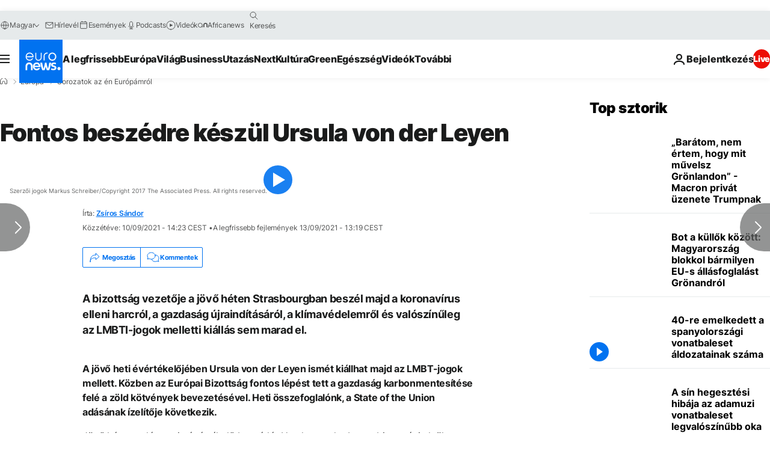

--- FILE ---
content_type: text/html; charset=UTF-8
request_url: https://hu.euronews.com/my-europe/2021/09/10/fontos-beszedre-keszul-ursula-von-der-leyen
body_size: 32384
content:

<!DOCTYPE html>
  <!--
    EVENT ID : 1659710
    STORY ID : 6049440
        HOUSENUMBER : 210910_S1SU_42516361
      -->
<html lang="hu">
<head>
  <meta charset="UTF-8">
              <title>Fontos beszédre készül Ursula von der Leyen | Euronews</title>
<meta name="description" content="A bizottság vezetője a jövő héten Strasbourgban beszél majd a koronavírus elleni harcról, a gazdaság újraindításáról, a klímavédelemről és valószínűleg az LMBTI-jogok melletti kiállás sem marad el.">
<meta name="keywords" content="Európai Unió,Melegjogok,Ursula von der Leyen">
<meta name="robots" content="max-snippet:-1, max-image-preview:large, max-video-preview:5">
<meta name="date.created" content="2021-09-10 14:15:23">
<meta name="date.available" content="2021-09-10 14:15:23 +02:00">
<meta name="date.updated" content="2021-09-13 13:19:43">
<meta name="date.modified" content="2021-09-13 13:19:43 +02:00">
<meta name="program.url" content="state-of-the-union">
<meta name="article:modified_time" content="2021-09-13 13:19:43 +02:00">
<meta name="article:published_time" content="2021-09-10 14:15:23 +02:00">
<meta name="article:tag" content="Európai Unió">
<meta name="article:tag" content="Melegjogok">
<meta name="article:tag" content="Ursula von der Leyen">
<meta name="article:author" content="Zsíros Sándor">
<meta name="article:theme" content="my-europe-series">
<meta name="article:section" content="my-europe_my-europe-series">
<meta name="article:vertical" content="my-europe">
<meta name="video:duration" content="420720">
<meta name="video:tag" content="Európai Unió">
<meta name="video:tag" content="Melegjogok">
<meta name="video:tag" content="Ursula von der Leyen">
<meta name="nli:video" content="https://video.euronews.com/mp4/EN/WB/CC/21/09/13/hu/210913_WBCC_0_131702824_420720_131711_hu.mp4">
<meta name="news_keywords" content="Európai Unió,Melegjogok,Ursula von der Leyen">
<meta name="sponsored" content="no">
<meta name="adv:branded" content="no">
<meta name="adv:featured" content="no">
<meta name="adv:premium" content="yes">
<meta name="wire" content="no">
<link rel="canonical" href="https://hu.euronews.com/my-europe/2021/09/10/fontos-beszedre-keszul-ursula-von-der-leyen">
<link rel="alternate" hreflang="en" href="https://www.euronews.com/my-europe/2021/09/10/europe-s-week-vdl-set-for-annual-speech-amid-meps-strasbourg-return">
<link rel="alternate" hreflang="fr" href="https://fr.euronews.com/my-europe/2021/09/11/l-ue-prepare-sa-rentree-politique-avec-le-discours-sur-l-etat-de-l-union">
<link rel="alternate" hreflang="de" href="https://de.euronews.com/my-europe/2021/09/10/eu-green-bonds-blue-card-michel-barnier-ursula-von-der-leyen">
<link rel="alternate" hreflang="it" href="https://it.euronews.com/my-europe/2021/09/10/cosa-dira-la-prossima-settimana-ursula-von-der-leyen-al-parlamento-europeo">
<link rel="alternate" hreflang="es" href="https://es.euronews.com/my-europe/2021/09/10/von-der-leyen-se-prepara-para-su-discurso-sobre-el-estado-de-la-ue">
<link rel="alternate" hreflang="pt" href="https://pt.euronews.com/my-europe/2021/09/10/estado-da-uniao-contagem-decrescente-para-discurso-de-von-der-leyen">
<link rel="alternate" hreflang="ru" href="https://ru.euronews.com/my-europe/2021/09/10/sotu-stateoftheunion-speech">
<link rel="alternate" hreflang="hu" href="https://hu.euronews.com/my-europe/2021/09/10/fontos-beszedre-keszul-ursula-von-der-leyen">
<link rel="alternate" hreflang="x-default" href="https://www.euronews.com">
<meta property="og:locale" content="hu-HU">
<meta property="og:url" content="http://hu.euronews.com/my-europe/2021/09/10/fontos-beszedre-keszul-ursula-von-der-leyen">
<meta property="og:site_name" content="euronews">
<meta property="og:type" content="article">
<meta property="og:title" content="Fontos beszédre készül Ursula von der Leyen">
<meta property="og:description" content="A bizottság vezetője a jövő héten Strasbourgban beszél majd a koronavírus elleni harcról, a gazdaság újraindításáról, a klímavédelemről és valószínűleg az LMBTI-jogok melletti kiállás sem marad el. #StateOfTheUnion">
<meta property="og:image" content="https://static.euronews.com/articles/stories/06/04/94/24/1200x675_cmsv2_52f500b6-3005-5c0b-bee3-db1fdab514a8-6049424.jpg">
<meta property="og:image:width" content="1200">
<meta property="og:image:height" content="675">
<meta property="og:image:type" content="image/jpeg">
<meta property="og:image:alt" content="Fontos besz&eacute;dre k&eacute;sz&uuml;l Ursula von der Leyen">
<meta property="og:locale:alternate" content="en-GB">
<meta property="og:locale:alternate" content="fr-FR">
<meta property="og:locale:alternate" content="de-DE">
<meta property="og:locale:alternate" content="it-IT">
<meta property="og:locale:alternate" content="es-ES">
<meta property="og:locale:alternate" content="pt-PT">
<meta property="og:locale:alternate" content="ru-RU">
<meta property="og:locale:alternate" content="hu-HU">
<meta property="og:locale:alternate:url" content="https://hu.euronews.com/my-europe/2021/09/10/fontos-beszedre-keszul-ursula-von-der-leyen">

<meta name="twitter:site" content="@euronews">
<meta name="twitter:title" content="Fontos beszédre készül Ursula von der Leyen">
<meta name="twitter:description" content="A bizottság vezetője a jövő héten Strasbourgban beszél majd a koronavírus elleni harcról, a gazdaság újraindításáról, a klímavédelemről és valószínűleg az LMBTI-jogok melletti kiállás sem marad el.">
<meta name="twitter:card" content="summary_large_image">
<meta name="twitter:image" content="https://static.euronews.com/articles/stories/06/04/94/24/1200x675_cmsv2_52f500b6-3005-5c0b-bee3-db1fdab514a8-6049424.jpg">
<meta name="twitter:image:alt" content="Fontos besz&eacute;dre k&eacute;sz&uuml;l Ursula von der Leyen">

<meta property="fb:pages" content="461564103926758" />
    
            <link rel="apple-touch-icon" href="/apple-touch-icon.png">
  <link rel="apple-touch-icon" href="/apple-touch-icon-precomposed.png">
  <link rel="apple-touch-icon" sizes="57x57" href="/apple-touch-icon-57x57.png">
  <link rel="apple-touch-icon" sizes="60x60" href="/apple-touch-icon-60x60.png">
  <link rel="apple-touch-icon" sizes="72x72" href="/apple-touch-icon-72x72.png">
  <link rel="apple-touch-icon" sizes="76x76" href="/apple-touch-icon-76x76.png">
  <link rel="apple-touch-icon" sizes="114x114" href="/apple-touch-icon-114x114.png">
  <link rel="apple-touch-icon" sizes="120x120" href="/apple-touch-icon-120x120.png">
  <link rel="apple-touch-icon" sizes="120x120" href="/apple-touch-icon-120x120-precomposed.png">
  <link rel="apple-touch-icon" sizes="144x144" href="/apple-touch-icon-144x144.png">
  <link rel="apple-touch-icon" sizes="152x152" href="/apple-touch-icon-152x152.png">
  <link rel="apple-touch-icon" sizes="152x152" href="/apple-touch-icon-152x152-precomposed.png">
  <link rel="apple-touch-icon" sizes="180x180" href="/apple-touch-icon-180x180.png">
  <link rel="android-icon" sizes="192x192" href="/android-icon-192x192.png">
  <link rel="icon" sizes="16x16" href="/favicon-16x16.png">
  <link rel="icon" sizes="32x32" href="/favicon-32x32.png">
  <link rel="icon" sizes="48x48" href="/favicon.ico">
  <link rel="icon" sizes="96x96" href="/favicon-96x96.png">
  <link rel="icon" sizes="160x160" href="/favicon-160x160.png">
  <link rel="icon" sizes="192x192" href="/favicon-192x192.png">

    <link rel="manifest" href="/manifest.json">
  <meta name="theme-color" content="#ffffff">

  <link rel="home" href="/" title="homepage">


          <script type="application/ld+json">{
    "@context": "https://schema.org/",
    "@graph": [
        {
            "@type": "NewsArticle",
            "mainEntityOfPage": {
                "@type": "Webpage",
                "url": "https://hu.euronews.com/my-europe/2021/09/10/fontos-beszedre-keszul-ursula-von-der-leyen"
            },
            "headline": "Fontos besz\u00e9dre k\u00e9sz\u00fcl Ursula von der Leyen",
            "description": "A bizotts\u00e1g vezet\u0151je a j\u00f6v\u0151 h\u00e9ten Strasbourgban besz\u00e9l majd a koronav\u00edrus elleni harcr\u00f3l, a gazdas\u00e1g \u00fajraind\u00edt\u00e1s\u00e1r\u00f3l, a kl\u00edmav\u00e9delemr\u0151l \u00e9s val\u00f3sz\u00edn\u0171leg az LMBTI-jogok melletti ki\u00e1ll\u00e1s sem marad el.",
            "articleBody": "A j\u00f6v\u0151 heti \u00e9v\u00e9rt\u00e9kel\u0151j\u00e9ben Ursula von der Leyen ism\u00e9t ki\u00e1llhat majd az LMBT-jogok mellett. K\u00f6zben az Eur\u00f3pai Bizotts\u00e1g fontos l\u00e9p\u00e9st tett a gazdas\u00e1g karbonmentes\u00edt\u00e9se fel\u00e9 a z\u00f6ld k\u00f6tv\u00e9nyek bevezet\u00e9s\u00e9vel. Heti \u00f6sszefoglal\u00f3nk, a State of the Union ad\u00e1s\u00e1nak \u00edzel\u00edt\u0151je k\u00f6vetkezik. J\u00f6v\u0151 h\u00e9t szerd\u00e1n tartja \u00e9v\u00e9rt\u00e9kel\u0151 besz\u00e9d\u00e9t Ursula von der Leyen bizotts\u00e1gi eln\u00f6k Strasbourgban. Tavaly egy\u00e9rtelm\u0171en ki\u00e1llt a homoszexu\u00e1lisok egyenl\u0151 jogai mellett. \u0022Nem nyugszom addig, am\u00edg nem \u00e9p\u00edtj\u00fck fel az egyenl\u0151s\u00e9g Eur\u00f3p\u00e1j\u00e1t. Egy olyan uni\u00f3t, ahol mindenki \u00f6nmaga lehet \u00e9s mindenki azt szerethet, akit akar, f\u00e9lelem \u00e9s megb\u00e9lyegz\u00e9s n\u00e9lk\u00fcl\u201c - mondta tavaly Ursula von der Leyen. B\u00e1r nem eml\u00edtette n\u00e9v szerint Lengyelorsz\u00e1got, sokak szerint az \u00fczenet az ottani \u0022LMBT-ideol\u00f3giamentes \u00f6vezetek\u0022 l\u00e9trehoz\u00e1sa ut\u00e1n sz\u00fcletett meg. Didier Reynders igazs\u00e1g\u00fcgyi biztos a h\u00e9ten egy interj\u00faban m\u00e1r utalt arra, hogy a besz\u00e9db\u0151l val\u00f3sz\u00edn\u0171leg id\u00e9n sem marad majd ki a homoszexu\u00e1lisok melletti ki\u00e1ll\u00e1s. A h\u00e9ten a bizotts\u00e1g egy csendes bejelent\u00e9st is tett, amelynek nagy hat\u00e1sa lehet a kl\u00edmav\u00e1ltoz\u00e1sra. Az EU m\u00e1r kor\u00e1bban javaslatot tett arra, hogy 2035-t\u0151l megtiltan\u00e1 a bels\u0151\u00e9g\u00e9s\u0171 motorok gy\u00e1rt\u00e1s\u00e1t az uni\u00f3ban. Ezzel a 2050-es karbonsemlegess\u00e9gi el\u00e9r\u00e9s\u00e9t \u00f6szt\u00f6n\u00f6zn\u00e9k. A h\u00e9ten egy \u00fajabb p\u00e9nz\u00fcgyi tervet jelentettek be. Az EU 250 milli\u00e1rd eur\u00f3nyi ad\u00f3ss\u00e1got v\u00e1s\u00e1rolna fel, a kedvezm\u00e9nyezettek csak z\u00f6ld c\u00e9lokra ford\u00edthatn\u00e1k a befolyt \u00f6sszeget. \u0022A Z\u00f6ld K\u00f6tv\u00e9nyek felhaszn\u00e1lhat\u00f3s\u00e1g\u00e1t vil\u00e1gos felt\u00e9telekhez k\u00f6tj\u00fck. Bizony\u00edtani kell, hogy a befektet\u00e9seknek pozit\u00edv k\u00f6rnyezeti hat\u00e1suk van. A z\u00f6ld k\u00f6tv\u00e9nykibocs\u00e1t\u00e1s m\u00e1r \u00e1tesett az els\u0151 teszten\u0022 - mondta az uni\u00f3 k\u00f6lts\u00e9gvet\u00e9si biztosa, Johannes Hahn. A z\u00f6ld k\u00f6tv\u00e9nyek a 800 milli\u00e1rd eur\u00f3s \u00fajj\u00e1\u00e9p\u00edt\u00e9si alap r\u00e9sz\u00e9t k\u00e9pezik. A szak\u00e9rt\u0151k pozit\u00edvnak tartj\u00e1k a tervet. \u0022Ez \u00fagy kapcsol\u00f3dik az \u00e1tlagemberekhez, hogy sokunk nyugd\u00edjalapjai fektetnek majd ilyen z\u00f6ld k\u00f6tv\u00e9nyekb\u0151l \u00e1ll\u00f3 alapokba\u201d - mondta a Climate Bonds nev\u0171 szervezet szak\u00e9rt\u0151je, Krista Tukiainen. Fontos, hogy komoly ellen\u0151rz\u00e9si rendszer kapcsol\u00f3djon a kibocs\u00e1t\u00e1shoz. \u0022Jelenleg b\u00e1rmilyen szervezet kibocs\u00e1that z\u00f6ld k\u00f6tv\u00e9nyeket, technikai \u00e9rtelemben el\u00e9g azt mondaniuk a piacoknak, hogy az adott eszk\u00f6z z\u00f6ld. Megtehetik ezt akkor is, ha \u00e9ppen fosszilis energi\u00e1r\u00f3l van sz\u00f3 a val\u00f3s\u00e1gban.\u201d A helyre\u00e1ll\u00edt\u00e1si alap \u00e9s a h\u00e9t\u00e9ves k\u00f6lts\u00e9gvet\u00e9s kiutal\u00e1sainak 37 sz\u00e1zal\u00e9k\u00e1t is z\u00f6ld c\u00e9lokra kell ford\u00edtani. Br\u00fcsszel azt \u00edg\u00e9ri, minden projektet ellen\u0151rizni fognak. ",
            "dateCreated": "2021-09-10T11:50:48+02:00",
            "dateModified": "2021-09-13T13:19:43+02:00",
            "datePublished": "2021-09-10T14:15:23+02:00",
            "image": {
                "@type": "ImageObject",
                "url": "https://static.euronews.com/articles/stories/06/04/94/24/1440x810_cmsv2_52f500b6-3005-5c0b-bee3-db1fdab514a8-6049424.jpg",
                "width": 1440,
                "height": 810,
                "caption": "A bizotts\u00e1g vezet\u0151je a j\u00f6v\u0151 h\u00e9ten Strasbourgban besz\u00e9l majd a koronav\u00edrus elleni harcr\u00f3l, a gazdas\u00e1g \u00fajraind\u00edt\u00e1s\u00e1r\u00f3l, a kl\u00edmav\u00e9delemr\u0151l \u00e9s val\u00f3sz\u00edn\u0171leg az LMBTI-jogok melletti ki\u00e1ll\u00e1s sem marad el.",
                "thumbnail": "https://static.euronews.com/articles/stories/06/04/94/24/432x243_cmsv2_52f500b6-3005-5c0b-bee3-db1fdab514a8-6049424.jpg",
                "publisher": {
                    "@type": "Organization",
                    "name": "euronews",
                    "url": "https://static.euronews.com/website/images/euronews-logo-main-blue-403x60.png"
                }
            },
            "author": [
                {
                    "@type": "Person",
                    "familyName": "S\u00e1ndor",
                    "givenName": "Zs\u00edros",
                    "name": "Zs\u00edros S\u00e1ndor",
                    "url": "https://hu.euronews.com/profilok/526",
                    "worksFor": {
                        "@type": "Organization",
                        "name": "Euronews",
                        "url": "https://hu.euronews.com/",
                        "logo": {
                            "@type": "ImageObject",
                            "url": "https://static.euronews.com/website/images/euronews-logo-main-blue-403x60.png",
                            "width": 403,
                            "height": 60
                        },
                        "sameAs": [
                            "https://www.facebook.com/hu.euronews",
                            "https://twitter.com/euronewshu",
                            "https://flipboard.com/@euronewsHU",
                            "https://www.linkedin.com/company/euronews"
                        ]
                    },
                    "sameAs": "https://www.x.com/@EuroSandor",
                    "jobTitle": "R\u00e9dacteur en Chef Adjoint",
                    "memberOf": {
                        "@type": "Organization",
                        "name": "Chefs d'Edition"
                    }
                }
            ],
            "publisher": {
                "@type": "Organization",
                "name": "Euronews",
                "legalName": "Euronews",
                "url": "https://hu.euronews.com/",
                "logo": {
                    "@type": "ImageObject",
                    "url": "https://static.euronews.com/website/images/euronews-logo-main-blue-403x60.png",
                    "width": 403,
                    "height": 60
                },
                "sameAs": [
                    "https://www.facebook.com/hu.euronews",
                    "https://twitter.com/euronewshu",
                    "https://flipboard.com/@euronewsHU",
                    "https://www.linkedin.com/company/euronews"
                ]
            },
            "articleSection": [
                "Sorozatok az \u00e9n Eur\u00f3p\u00e1mr\u00f3l",
                "Eur\u00f3pai h\u00edrek"
            ]
        },
        {
            "@type": "WebSite",
            "name": "Euronews.com",
            "url": "https://hu.euronews.com/",
            "potentialAction": {
                "@type": "SearchAction",
                "target": "https://hu.euronews.com/search?query={search_term_string}",
                "query-input": "required name=search_term_string"
            },
            "sameAs": [
                "https://www.facebook.com/hu.euronews",
                "https://twitter.com/euronewshu",
                "https://flipboard.com/@euronewsHU",
                "https://www.linkedin.com/company/euronews"
            ]
        }
    ]
}</script>
      

        <link rel="alternate" type="application/rss+xml" href="https://hu.euronews.com/rss?level=program&amp;name=state-of-the-union"/>
    <link rel="alternate" type="application/rss+xml" href="https://hu.euronews.com/rss?level=vertical&amp;name=my-europe"/>

    <meta name="application-name" content="euronews.com">

            <meta name="viewport" content="width=device-width, minimum-scale=1, initial-scale=1">

  
              <meta name="dfp-data" content="{&quot;rootId&quot;:&quot;6458&quot;,&quot;adUnit&quot;:&quot;&quot;,&quot;keyValues&quot;:[],&quot;level1&quot;:&quot;euronews_new&quot;,&quot;lazyLoadingOffset&quot;:300,&quot;hasSwipe&quot;:false,&quot;disabledAdSlots&quot;:[]}">

            <meta name="adobe-analytics-data" content="{&quot;site&quot;:{&quot;platform&quot;:&quot;&quot;,&quot;language&quot;:&quot;hu&quot;,&quot;primarylanguage&quot;:&quot;&quot;,&quot;secondarylanguage&quot;:&quot;&quot;,&quot;environment&quot;:&quot;prod&quot;,&quot;brand&quot;:&quot;euronews&quot;,&quot;servicetype&quot;:&quot;web&quot;,&quot;version&quot;:&quot;15.5.1&quot;},&quot;page&quot;:{&quot;pagename&quot;:&quot;euronews.my-europe.my-europe-series.state-of-the-union.1659710.europe-s-week-vdl-set-for-annual-speech-amid-meps-strasbourg-return&quot;,&quot;pagehasad&quot;:&quot;&quot;,&quot;pagenumads&quot;:&quot;&quot;,&quot;sitesection&quot;:&quot;&quot;,&quot;sitesubsection1&quot;:&quot;&quot;,&quot;sitesubsection2&quot;:&quot;&quot;,&quot;pagetype&quot;:&quot;article&quot;,&quot;pageurl&quot;:&quot;hu.euronews.com\/my-europe\/2021\/09\/10\/fontos-beszedre-keszul-ursula-von-der-leyen&quot;,&quot;pagedownloadtime&quot;:&quot;&quot;,&quot;vertical&quot;:&quot;my-europe&quot;,&quot;theme&quot;:&quot;my-europe-series&quot;,&quot;program&quot;:&quot;state-of-the-union&quot;,&quot;contenttype&quot;:&quot;txt&quot;,&quot;menustatus&quot;:&quot;&quot;,&quot;pagereload&quot;:&quot;&quot;,&quot;pagedisplaybreakpoint&quot;:&quot;&quot;,&quot;displaybreakingnewsbar&quot;:&quot;none&quot;,&quot;swipe&quot;:&quot;none&quot;,&quot;urlpath&quot;:&quot;hu.euronews.com\/my-europe\/2021\/09\/10\/fontos-beszedre-keszul-ursula-von-der-leyen&quot;},&quot;search&quot;:{&quot;keyword&quot;:&quot;&quot;,&quot;searchresult&quot;:&quot;&quot;},&quot;uv&quot;:{&quot;uvid&quot;:&quot;&quot;,&quot;logged&quot;:&quot;&quot;,&quot;isbot&quot;:&quot;&quot;},&quot;article&quot;:{&quot;eventid&quot;:&quot;1659710&quot;,&quot;storyid&quot;:&quot;6049440&quot;,&quot;updatedate&quot;:&quot;13\/09\/2021&quot;,&quot;title&quot;:&quot;fontos beszédre készül ursula von der leyen&quot;,&quot;format&quot;:&quot;standard&quot;,&quot;nbdayssincepublication&quot;:1593,&quot;articlepromotedtobcs&quot;:&quot;&quot;,&quot;articlepromotedtohp&quot;:&quot;&quot;,&quot;technicaltags&quot;:&quot;none&quot;,&quot;contenttaxonomy&quot;:&quot;&#039;gs_politics&#039;|&#039;sm_politics&#039;|&#039;gt_mixed&#039;|&#039;pos_equinor&#039;|&#039;pos_facebook&#039;|&#039;pos_pmi&#039;|&#039;gs_politics_misc&#039;|&#039;neg_facebook_2021&#039;|&#039;gs_science&#039;|&#039;progressivemedia&#039;|&#039;gs_economy&#039;|&#039;custom_politics_brussels&#039;|&#039;neg_bucherer&#039;|&#039;gs_science_environ&#039;|&#039;gt_negative_fear&#039;|&#039;neg_saudiaramco&#039;|&#039;neg_audi_list2&#039;|&#039;gt_positive_love&#039;|&#039;gv_safe&#039;&quot;,&quot;gallerynumber&quot;:&quot;none&quot;,&quot;hasvuukle&quot;:true,&quot;program&quot;:&quot;State Of The Union&quot;,&quot;tags&quot;:&quot;Európai Unió,Melegjogok,Ursula von der Leyen&quot;},&quot;login&quot;:{&quot;subscriptiontype&quot;:&quot;other&quot;,&quot;dailynl&quot;:&quot;none&quot;},&quot;video&quot;:{&quot;videoid&quot;:&quot;1659710&quot;,&quot;youtubevideoid&quot;:&quot;none&quot;,&quot;dailymotionvideoid&quot;:&quot;none&quot;,&quot;housenumbervidid&quot;:&quot;210910_S1SU_42516361&quot;,&quot;name&quot;:&quot;europe-s-week-vdl-set-for-annual-speech-amid-meps-strasbourg-return&quot;,&quot;publicationdate&quot;:&quot;10\/09\/2021&quot;,&quot;type&quot;:&quot;vod&quot;,&quot;duration&quot;:&quot;420.72&quot;,&quot;isinplaylist&quot;:&quot;none&quot;,&quot;playlistname&quot;:&quot;none&quot;,&quot;haspreview&quot;:&quot;none&quot;,&quot;viewmode&quot;:&quot;none&quot;,&quot;playername&quot;:&quot;jwplayer&quot;,&quot;playlistnumitems&quot;:&quot;none&quot;,&quot;playlistposition&quot;:&quot;none&quot;,&quot;soundstatus&quot;:&quot;none&quot;},&quot;component&quot;:{&quot;name&quot;:&quot;&quot;,&quot;type&quot;:&quot;&quot;,&quot;action&quot;:&quot;&quot;,&quot;pagename&quot;:&quot;&quot;,&quot;actiondetail&quot;:&quot;&quot;},&quot;newsletter&quot;:{&quot;name&quot;:&quot;&quot;,&quot;location&quot;:&quot;&quot;},&quot;cm&quot;:{&quot;ssf&quot;:&quot;1&quot;},&quot;thirdPartiesDisabled&quot;:[],&quot;sendDate&quot;:null}">
  

  <meta id="metaEventId" name="eventId" content="1659710">
  <meta id="metaStoryId" name="storyId" content="6049440">
  <meta id="metaDfptValue" name="dfptValue" content="">
  <meta id="metaHouseNumber" name="houseNumber" content="210910_S1SU_42516361">
  <meta
  name="app-contexts" content="[&quot;main&quot;,&quot;article&quot;]">

    
    <meta name="default-img" content="https://images.euronews.com/articles/stories/06/04/94/24/480x270_cmsv2_52f500b6-3005-5c0b-bee3-db1fdab514a8-6049424.jpg">

          <link rel="preload" as="style" href="/build/e09c9fcfcc074bccb6b0-reduce-cls.css">
    <link rel="preload" as="style" href="/build/60f2680ec86092ed27b8-common.css">
    <link rel="preload" as="style" href="/build/2704ee1d94cf0ae161ea-trumps.css">
    <link rel="preload" as="style" href="/build/1e29222cf9b97f50ec61-header.css">
              <link rel="preload" as="script" href="https://securepubads.g.doubleclick.net/tag/js/gpt.js" />
      
                  <link rel="preload" as="image" imagesrcset="https://static.euronews.com/website/statics/vector/fallback.svg" imagesizes="(max-width: 1023px) 100vw, 67vw">
    
  
  <link rel="preload" as="style" href="/build/eb5119b45dbf273d50a5-article-viewport.css">

            <style>
    #accessibility-bar,#c-burger-button-checkbox,#c-language-switcher-list-open,.c-breaking-news,.c-language-switcher__list,.c-search-form__loader, .o-site-hr__second-level__dropdown,.o-site-hr__second-level__dropdown-mask,.o-site-hr__sidebar,.o-site-hr__sidebar-mask{display:none}
    .c-bar-now .c-tags-list,.c-bar-now__container,.c-navigation-bar,.c-navigation-bar__wrappable-list,.c-search-form.c-search-engine,.o-site-hr__first-level__container,.o-site-hr__second-level__container,.o-site-hr__second-level__links,.o-site-hr__second-level__burger-logo,.c-burger-button{display:flex}

    @supports (content-visibility: hidden) {
      .o-site-hr__second-level__dropdown,.o-site-hr__sidebar {
        display: flex;
        content-visibility: hidden;
      }
    }
  </style>

    <link rel="stylesheet" href="/build/e09c9fcfcc074bccb6b0-reduce-cls.css">
    <link rel="stylesheet" href="/build/60f2680ec86092ed27b8-common.css">
    <link rel="stylesheet" href="/build/2704ee1d94cf0ae161ea-trumps.css">
    <link rel="stylesheet" href="/build/1e29222cf9b97f50ec61-header.css">
    <link rel="stylesheet" href="/build/509b54a72fb69fe05136-didomi.css">

  
  <link rel="stylesheet" href="/build/0791760b27eeb6a629e6-swiper_bundle.css">

        <link rel="stylesheet" href="/build/7efb5a34a46b1f4c3ad5-article_newsy.css">
          <link rel="stylesheet" href="/build/eb5119b45dbf273d50a5-article-viewport.css">
          <link rel="stylesheet" href="/build/b578a895a0dfe8726f81-article_base.css">
  
        <style>@font-face{font-family: "Arial size-adjust";font-style: normal;font-weight: 400;font-display: swap;src: local("Arial");size-adjust: 102.5%;}body{font-family: 'Arial size-adjust', Arial, sans-serif;}</style>

    
          <link rel="stylesheet" href="/build/0a99ec3795784c5a8509-fonts.css" media="print" onload="this.media=&#039;all&#039;">
          
      
  
                <link rel="preconnect" href="https://static.euronews.com">
      <link rel="preconnect" href="https://api.privacy-center.org">
      <link rel="preconnect" href="https://sdk.privacy-center.org">
      <link rel="preconnect" href="https://www.googletagservices.com">
      <link rel="preconnect" href="https://pagead2.googlesyndication.com">
              <link rel="dns-prefetch" href="//scripts.opti-digital.com">
                  <link rel="dns-prefetch" href="https://connect.facebook.net">
                  <link rel="dns-prefetch" href="https://ping.chartbeat.net">
        <link rel="dns-prefetch" href="https://static.chartbeat.com">
        

              <link rel="dns-prefetch" href="https://odb.outbrain.com">
      <link rel="dns-prefetch" href="https://log.outbrainimg.com">
      <link rel="dns-prefetch" href="https://mcdp-chidc2.outbrain.com">
      <link rel="dns-prefetch" href="https://sync.outbrain.com">
      <link rel="dns-prefetch" href="https://libs.outbrain.com">
      <link rel="dns-prefetch" href="https://tcheck.outbrainimg.com">
      <link rel="dns-prefetch" href="https://widgets.outbrain.com">
      
    <script>
  window.euronewsEnvs = JSON.parse('{"PUBLIC_GIGYA_API_KEY":"4_G3z5aGNUymdcrkV9z9qOAg","PUBLIC_INSIDER_PARTNER_NAME":"euronewsfr","PUBLIC_INSIDER_PARTNER_ID":"10008155","PUBLIC_APP_ENV":"prod","PUBLIC_URLS_BASE":"euronews.com"}');
</script>


  <script> performance.mark('enw-first-script'); </script>
              <script id="euronews-initial-server-data">
                              window.getInitialServerData = () => ({"context":{"website":"euronews","pageType":"article","servicetype":"web","features":["socialManager","euronewsUUIDManager","userNavigationActivity","didomi","googleGpt","advertisingOptiDigital","wallpaper","DVTargetingSignalsManager","bombora","insider","scrollRestore","adobe","swiper","iaDisclaimerReporting","connatix","outbrain","video"],"featureFlipping":{"fast":{"adobe":{"languages":{"en":true,"fr":true,"de":true,"it":true,"es":true,"pt":true,"tr":true,"pl":true,"ru":true,"ar":true,"fa":true,"el":true,"hu":true},"thirdpart":true,"description":"Analytics tracking"},"adobeAudienceManager":{"languages":{"en":true,"fr":true,"de":true,"it":true,"es":true,"pt":true,"tr":true,"pl":true,"ru":true,"ar":true,"fa":true,"el":true,"hu":true},"thirdpart":true,"description":"_"},"adsAutorefresh":{"languages":{"en":false,"ar":false,"de":false,"el":false,"es":false,"fa":false,"fr":false,"hu":false,"it":false,"pt":false,"ru":false,"tr":false,"pl":false},"thirdpart":false,"description":"Permet un autorefresh auto des pubs toutes les X secondes"},"adsLazyloading":{"languages":{"en":true,"fr":true,"de":true,"it":true,"es":true,"pt":true,"tr":true,"pl":true,"ru":true,"ar":true,"fa":true,"el":true,"hu":true},"thirdpart":false,"description":"Permet d\u2019afficher les pubs au fur \u00e0 mesure du scroll d\u2019un utilisateur sur nos pages, ce qui permet d\u2019acc\u00e9l\u00e9rer le chargement du haut de page"},"advertising":{"languages":{"en":false,"fr":false,"de":false,"it":false,"es":false,"pt":false,"tr":false,"pl":false,"ru":false,"ar":false,"fa":false,"el":false,"hu":false},"thirdpart":false,"description":"to enable new advertising core (while double run, we use old advertising when this key is off)"},"advertisingOptiDigital":{"languages":{"en":true,"fr":true,"de":true,"it":true,"es":true,"pt":true,"tr":true,"pl":true,"ru":true,"ar":true,"fa":true,"el":true,"hu":true},"thirdpart":true,"description":"New Advertising management with OptiDigital"},"advertisingSingleRequestMode":{"languages":{"en":false,"ar":false,"de":false,"el":false,"es":false,"fa":false,"fr":false,"hu":false,"it":false,"pt":false,"ru":false,"tr":false,"pl":false},"thirdpart":false,"description":"WARNING: WHEN TURNED ON IT MAKES AD REQUEST COUNT EXPLODE AND LEADS TO TERRIBLE IMPRESSION\/REQUEST RATIO\nenable singleRequest mode for new advertising implementation (will do multirequest if disabled)"},"analytics":{"languages":{"en":true,"fr":true,"de":true,"it":true,"es":true,"pt":true,"tr":true,"pl":true,"ru":true,"ar":true,"fa":true,"el":true,"hu":true},"thirdpart":false,"description":"_"},"autorefresh":{"languages":{"en":true,"fr":true,"de":true,"it":true,"es":true,"pt":true,"tr":true,"pl":true,"ru":true,"ar":true,"fa":true,"el":true,"hu":true},"thirdpart":false,"description":"_"},"bcovery":{"languages":{"en":false,"ar":false,"de":false,"el":false,"es":false,"fa":false,"fr":false,"hu":false,"it":false,"pt":false,"ru":false,"tr":false,"pl":false},"thirdpart":true,"description":"_"},"bombora":{"languages":{"en":true,"fr":true,"de":true,"it":true,"es":true,"pt":true,"tr":true,"pl":true,"ru":true,"ar":true,"fa":false,"el":true,"hu":true},"thirdpart":true,"description":"_"},"bomboraStandardTag":{"languages":{"en":true,"fr":true,"de":true,"it":true,"es":true,"pt":true,"tr":true,"pl":true,"ru":true,"ar":true,"fa":false,"el":true,"hu":true},"thirdpart":true,"description":"_"},"breakingNewsBanner":{"languages":{"en":true,"fr":true,"de":true,"it":true,"es":true,"pt":true,"tr":true,"pl":true,"ru":true,"ar":true,"fa":true,"el":true,"hu":true},"thirdpart":false,"description":"_"},"caption":{"languages":{"en":true,"fr":true,"de":true,"it":true,"es":true,"pt":true,"tr":true,"pl":true,"ru":true,"ar":true,"fa":true,"el":true,"hu":true},"thirdpart":false,"description":"_"},"chartbeat":{"languages":{"en":true,"fr":true,"de":true,"it":true,"es":true,"pt":true,"tr":true,"pl":true,"ru":true,"ar":true,"fa":true,"el":true,"hu":true},"thirdpart":true,"description":"chartbeat.js is the Javascript code for the standard web tracking"},"chartbeat_mab":{"languages":{"en":true,"fr":true,"de":true,"it":true,"es":true,"pt":true,"tr":true,"pl":true,"ru":true,"ar":true,"fa":true,"el":true,"hu":true},"thirdpart":true,"description":"chartbeat_mab.js is the library for Chartbeat's headline testing functionality"},"connatix":{"languages":{"en":true,"fr":true,"de":true,"it":true,"es":true,"pt":true,"tr":true,"pl":true,"ru":true,"ar":true,"fa":true,"el":true,"hu":true},"thirdpart":true,"description":"_"},"connatixSticky":{"languages":{"en":false,"fr":false,"de":false,"it":false,"es":false,"pt":false,"tr":false,"pl":false,"ru":false,"ar":false,"fa":false,"el":false,"hu":false},"thirdpart":false,"description":"_"},"consentTemplates":{"languages":{"en":false,"fr":false,"de":false,"it":false,"es":false,"pt":false,"tr":false,"pl":false,"ru":false,"ar":false,"fa":false,"el":false,"hu":false},"thirdpart":false,"description":"consent notices (Didomi, ...)"},"dailymotion":{"languages":{"en":true,"fr":true,"de":true,"it":true,"es":true,"pt":true,"tr":true,"pl":true,"ru":false,"ar":true,"fa":false,"el":true,"hu":true},"thirdpart":false,"description":"_"},"datalayerManager":{"languages":{"en":false,"ar":false,"de":false,"el":false,"es":false,"fa":false,"fr":false,"hu":false,"it":false,"pt":false,"ru":false,"tr":false,"pl":false},"thirdpart":false,"description":"_"},"didomi":{"languages":{"en":true,"fr":true,"de":true,"it":true,"es":true,"pt":true,"tr":true,"pl":true,"ru":true,"ar":true,"fa":true,"el":true,"hu":true},"thirdpart":true,"description":null},"doubleVerify":{"languages":{"en":true,"fr":true,"de":true,"it":true,"es":true,"pt":true,"tr":true,"pl":true,"ru":true,"ar":true,"fa":true,"el":true,"hu":true},"thirdpart":true,"description":"_"},"durationMedia":{"languages":{"en":true,"fr":true,"de":true,"it":true,"es":true,"pt":true,"tr":true,"pl":true,"ru":true,"ar":true,"fa":true,"el":true,"hu":true},"thirdpart":true,"description":"_"},"DVTargetingSignalsManager":{"languages":{"en":true,"fr":true,"de":true,"it":true,"es":true,"pt":true,"tr":true,"pl":true,"ru":true,"ar":true,"fa":true,"el":true,"hu":true},"thirdpart":false,"description":"This feature aims to manage DV Targeting Signals.\r\nFor example: retrieving Targeting Signals, updating the advertising Datalayer, and storing DV Contextual Signals to the database."},"euronewsUUIDManager":{"languages":{"en":true,"fr":true,"de":true,"it":true,"es":true,"pt":true,"tr":true,"pl":true,"ru":true,"ar":true,"fa":true,"el":true,"hu":true},"thirdpart":false,"description":"This feature ensures each client has a persistent UUID by retrieving it from IndexedDB or cookies, or generating and storing one if it doesn\u2019t exist. The UUID is used by other features and services for consistent client identification."},"facebook":{"languages":{"en":true,"fr":true,"de":true,"it":true,"es":true,"pt":true,"tr":true,"pl":true,"ru":true,"ar":true,"fa":true,"el":true,"hu":true},"thirdpart":true,"description":null},"football":{"languages":{"en":true,"fr":true,"de":true,"it":true,"es":true,"pt":true,"tr":true,"pl":false,"ru":true,"ar":true,"fa":true,"el":true,"hu":true},"thirdpart":false,"description":"This FF is made to manage FootballLeagueDataHandler service"},"footballLeagueResults":{"languages":{"en":true,"ar":true,"de":true,"el":true,"es":true,"fa":true,"fr":true,"hu":true,"it":true,"pt":true,"ru":true,"tr":true,"pl":false},"thirdpart":false,"description":"This is for the service that manage the display\/management of the widget of football league results that we can find on the home page and other footblall pages"},"gallery":{"languages":{"en":true,"fr":true,"de":true,"it":true,"es":true,"pt":true,"tr":true,"pl":true,"ru":true,"ar":true,"fa":true,"el":true,"hu":true},"thirdpart":false,"description":"Widget Gallery"},"geoBlocking":{"languages":{"en":true,"ar":true,"de":true,"el":true,"es":true,"fa":true,"fr":true,"hu":true,"it":true,"pt":true,"ru":true,"tr":true,"pl":true},"thirdpart":false,"description":"_"},"geoedge":{"languages":{"en":true,"fr":true,"de":true,"it":true,"es":true,"pt":true,"tr":true,"pl":true,"ru":true,"ar":true,"fa":true,"el":true,"hu":true},"thirdpart":true,"description":"_"},"gigya":{"languages":{"en":true,"fr":true,"de":true,"it":true,"es":true,"pt":true,"tr":true,"pl":true,"ru":true,"ar":true,"fa":true,"el":true,"hu":true},"thirdpart":false,"description":"Login Euronews via SAP\/GIGYA"},"global_footer":{"languages":{"en":true,"fr":true,"de":true,"it":true,"es":true,"pt":true,"tr":true,"pl":true,"ru":true,"ar":true,"fa":true,"el":true,"hu":true},"thirdpart":true,"description":null},"googleGpt":{"languages":{"en":true,"fr":true,"de":true,"it":true,"es":true,"pt":true,"tr":true,"pl":true,"ru":true,"ar":true,"fa":true,"el":true,"hu":true},"thirdpart":true,"description":"GPT is mandatory for all the advertisement stack"},"google_analytics":{"languages":{"en":false,"ar":false,"de":false,"el":false,"es":false,"fa":false,"fr":false,"hu":false,"it":false,"pt":false,"ru":false,"tr":false,"pl":false},"thirdpart":true,"description":"_"},"google_gtm":{"languages":{"en":true,"fr":true,"de":true,"it":true,"es":true,"pt":true,"tr":true,"pl":true,"ru":true,"ar":true,"fa":true,"el":true,"hu":true},"thirdpart":true,"description":null},"grafanaFaro":{"languages":{"en":false,"fr":false,"de":false,"it":false,"es":false,"pt":false,"tr":false,"pl":false,"ru":false,"ar":false,"fa":false,"el":false,"hu":false},"thirdpart":false,"description":"_"},"gtag":{"languages":{"en":true,"fr":true,"de":true,"it":true,"es":true,"pt":true,"tr":true,"pl":true,"ru":true,"ar":true,"fa":true,"el":true,"hu":true},"thirdpart":true,"description":"_"},"header_redesign":{"languages":{"en":true,"fr":true,"de":true,"it":true,"es":true,"pt":true,"tr":true,"pl":true,"ru":true,"ar":true,"fa":true,"el":true,"hu":true},"thirdpart":false,"description":"FF qui active l'affichage du Header Redesign"},"home_new_design":{"languages":{"en":false,"fr":false,"de":false,"it":false,"es":false,"pt":false,"tr":false,"pl":false,"ru":false,"ar":false,"fa":false,"el":false,"hu":false},"thirdpart":false,"description":"Home New Design 2025"},"https":{"languages":{"en":true,"fr":true,"de":true,"it":true,"es":true,"pt":true,"tr":true,"pl":true,"ru":true,"ar":true,"fa":true,"el":true,"hu":true},"thirdpart":false,"description":null},"iaDisclaimerReporting":{"languages":{"en":true,"fr":true,"de":true,"it":true,"es":true,"pt":true,"tr":true,"pl":true,"ru":true,"ar":true,"fa":true,"el":true,"hu":true},"thirdpart":false,"description":"Display the IA Disclaimer"},"insider":{"languages":{"en":true,"fr":true,"de":true,"it":true,"es":true,"pt":true,"tr":true,"pl":true,"ru":true,"ar":true,"fa":true,"el":true,"hu":true},"thirdpart":true,"description":"_"},"jobbio":{"languages":{"en":false,"fr":false,"de":false,"it":false,"es":false,"pt":false,"tr":false,"pl":false,"ru":false,"ar":false,"fa":false,"el":false,"hu":false},"thirdpart":true,"description":"_"},"justIn":{"languages":{"en":true,"fr":true,"de":true,"it":true,"es":true,"pt":true,"tr":true,"pl":true,"ru":true,"ar":true,"fa":true,"el":true,"hu":true},"thirdpart":false,"description":"_"},"justInTimeline":{"languages":{"en":true,"fr":true,"de":true,"it":true,"es":true,"pt":true,"tr":true,"pl":true,"ru":true,"ar":true,"fa":true,"el":true,"hu":true},"thirdpart":false,"description":"Justin template new design 2025"},"lazyblock":{"languages":{"en":false,"ar":false,"de":false,"el":false,"es":false,"fa":false,"fr":false,"hu":true,"it":false,"pt":false,"ru":false,"tr":true,"pl":false},"thirdpart":false},"lazyload":{"languages":{"en":true,"fr":true,"de":true,"it":true,"es":true,"pt":true,"tr":true,"pl":true,"ru":true,"ar":true,"fa":true,"el":true,"hu":true},"thirdpart":false,"description":"_"},"leaderboardUnderHeader":{"languages":{"en":true,"ar":true,"de":false,"el":false,"es":false,"fa":true,"fr":false,"hu":false,"it":false,"pt":false,"ru":false,"tr":false,"pl":false},"thirdpart":false,"description":"main leaderboard under header instead of above on article page"},"linkObfuscator":{"languages":{"en":true,"fr":true,"de":true,"it":true,"es":true,"pt":true,"tr":true,"pl":true,"ru":true,"ar":true,"fa":true,"el":true,"hu":true},"thirdpart":false,"description":"This feature aims to obfuscate all links for which the obfuscation is implemented in the Twig template."},"liveramp":{"languages":{"en":true,"fr":true,"de":true,"it":true,"es":true,"pt":true,"tr":true,"pl":true,"ru":true,"ar":true,"fa":true,"el":true,"hu":true},"thirdpart":true,"description":"https:\/\/liveramp.com\/"},"login":{"languages":{"en":true,"fr":true,"de":true,"it":true,"es":true,"pt":true,"tr":true,"pl":true,"ru":true,"ar":true,"fa":true,"el":true,"hu":true},"thirdpart":false,"description":"Allow login for Gigya"},"loginWall":{"languages":{"en":false,"fr":true,"de":false,"it":false,"es":true,"pt":false,"tr":false,"pl":false,"ru":false,"ar":false,"fa":false,"el":false,"hu":false},"thirdpart":false,"description":"_"},"longerCacheStrategy":{"languages":{"en":true,"fr":true,"de":true,"it":true,"es":true,"pt":true,"tr":true,"pl":true,"ru":true,"ar":true,"fa":true,"el":true,"hu":true},"thirdpart":false,"description":"Enable longer cache on various pages (see EW-5784)"},"nativo":{"languages":{"en":true,"fr":true,"de":true,"it":true,"es":true,"pt":true,"tr":true,"pl":true,"ru":true,"ar":true,"fa":true,"el":true,"hu":true},"thirdpart":false,"description":"_"},"new_liveblogging":{"languages":{"en":true,"fr":true,"de":true,"it":true,"es":true,"pt":true,"tr":true,"pl":true,"ru":true,"ar":true,"fa":true,"el":true,"hu":true},"thirdpart":false,"description":"Activate new Arena liveblogging feature (with TypeScript service)"},"nonli":{"languages":{"en":true,"fr":true,"de":true,"it":true,"es":true,"pt":true,"tr":true,"pl":true,"ru":true,"ar":true,"fa":true,"el":true,"hu":true},"thirdpart":true,"description":"This TP replace echobox to publish automatically our articles on social networks"},"outbrain":{"languages":{"en":true,"fr":true,"de":true,"it":true,"es":true,"pt":true,"tr":true,"pl":true,"ru":true,"ar":true,"fa":true,"el":true,"hu":true},"thirdpart":true,"description":"_"},"outbrain_lazyloading":{"languages":{"en":true,"fr":true,"de":true,"it":true,"es":true,"pt":true,"tr":true,"pl":true,"ru":true,"ar":true,"fa":true,"el":true,"hu":true},"thirdpart":true,"description":"_"},"ownpage":{"languages":{"en":true,"ar":true,"de":true,"el":true,"es":true,"fa":true,"fr":true,"hu":true,"it":true,"pt":true,"ru":true,"tr":true,"pl":false},"thirdpart":true,"description":"newsletter"},"pfp-ima":{"languages":{"en":false,"ar":false,"de":false,"el":false,"es":false,"fa":false,"fr":false,"hu":false,"it":false,"pt":false,"ru":false,"tr":false,"pl":false},"thirdpart":false,"description":"_"},"pfpLive":{"languages":{"en":true,"fr":true,"de":true,"it":true,"es":true,"pt":true,"tr":true,"pl":true,"ru":false,"ar":true,"fa":false,"el":true,"hu":true},"thirdpart":false,"description":"_"},"pfpVOD":{"languages":{"en":true,"fr":true,"de":true,"it":true,"es":true,"pt":true,"tr":true,"pl":true,"ru":false,"ar":true,"fa":false,"el":true,"hu":true},"thirdpart":false,"description":"_"},"player_lazyload_click":{"languages":{"en":true,"fr":true,"de":true,"it":true,"es":true,"pt":true,"tr":true,"pl":true,"ru":true,"ar":true,"fa":true,"el":true,"hu":true},"thirdpart":false,"description":null},"scribblelive":{"languages":{"en":true,"ar":true,"de":true,"el":true,"es":true,"fa":true,"fr":true,"hu":true,"it":true,"pt":true,"ru":true,"tr":true,"pl":false},"thirdpart":true},"scrollRestore":{"languages":{"en":true,"fr":true,"de":true,"it":true,"es":true,"pt":true,"tr":true,"pl":true,"ru":true,"ar":true,"fa":true,"el":true,"hu":true},"thirdpart":false,"description":"This feature sets the browser's scrollRestoration property to 'manual', ensuring the scroll position resets to the top of the page upon refresh"},"search":{"languages":{"en":true,"fr":true,"de":true,"it":true,"es":true,"pt":true,"tr":true,"pl":true,"ru":true,"ar":true,"fa":true,"el":true,"hu":true},"thirdpart":false,"description":"_"},"sentry":{"languages":{"en":true,"fr":true,"de":true,"it":true,"es":true,"pt":true,"tr":true,"pl":true,"ru":true,"ar":true,"fa":true,"el":true,"hu":true},"thirdpart":true,"description":"APM - Technical TP"},"socialManager":{"languages":{"en":true,"fr":true,"de":true,"it":true,"es":true,"pt":true,"tr":true,"pl":true,"ru":true,"ar":true,"fa":true,"el":true,"hu":true},"thirdpart":false,"description":"Social manager TS service for social network popup management"},"StickyFloor":{"languages":{"en":true,"fr":true,"de":true,"it":true,"es":true,"pt":true,"tr":true,"pl":true,"ru":true,"ar":true,"fa":true,"el":true,"hu":true},"thirdpart":false,"description":null},"streamAMP":{"languages":{"en":false,"ar":false,"de":false,"el":false,"es":false,"fa":false,"fr":false,"hu":false,"it":false,"pt":false,"ru":false,"tr":false,"pl":false},"thirdpart":true},"style_css_site_header":{"languages":{"en":false,"ar":false,"de":false,"el":false,"es":false,"fa":false,"fr":false,"hu":false,"it":false,"pt":false,"ru":false,"tr":false,"pl":false},"thirdpart":false,"description":"Ex\u00e9cuter le CSS du Site Header dans directement dans <style> dans <head>, et en premier, ind\u00e9pendamment des autres fichiers CSS."},"survey_popup":{"languages":{"en":false,"fr":false,"de":false,"it":false,"es":false,"pt":false,"tr":false,"pl":false,"ru":false,"ar":false,"fa":false,"el":false,"hu":false},"thirdpart":false,"description":null},"swiper":{"languages":{"en":true,"fr":true,"de":true,"it":true,"es":true,"pt":true,"tr":true,"pl":true,"ru":true,"ar":true,"fa":true,"el":true,"hu":true},"thirdpart":false,"description":"_"},"swipe_article":{"languages":{"en":true,"fr":true,"de":true,"it":true,"es":true,"pt":true,"tr":true,"pl":true,"ru":true,"ar":true,"fa":true,"el":true,"hu":true},"thirdpart":false,"description":"_"},"teads":{"languages":{"en":true,"fr":true,"de":true,"it":true,"es":true,"pt":true,"tr":true,"pl":true,"ru":true,"ar":true,"fa":true,"el":true,"hu":true},"thirdpart":true,"description":"Renomm\u00e9e depuis \"teadsCookielessTag\" pour le nouveau script advertising."},"teadsCookielessTag":{"languages":{"en":true,"fr":true,"de":true,"it":true,"es":true,"pt":true,"tr":true,"pl":true,"ru":true,"ar":true,"fa":true,"el":true,"hu":true},"thirdpart":true,"description":"Ancienne cl\u00e9, utilis\u00e9e avec l'ancien script advertising, remplac\u00e9e par \"teads\"."},"telemetry-php":{"languages":{"en":false,"fr":false,"de":false,"it":false,"es":false,"pt":false,"tr":false,"pl":false,"ru":false,"ar":false,"fa":false,"el":false,"hu":false},"thirdpart":false,"description":"D\u00e9sactive l'Open Telemetry -> Grafana\r\nSur le site cot\u00e9 FRONT\/PHP"},"telemetry-ts":{"languages":{"en":false,"fr":false,"de":false,"it":false,"es":false,"pt":false,"tr":false,"pl":false,"ru":false,"ar":false,"fa":false,"el":false,"hu":false},"thirdpart":false,"description":"Grafana openTelemetry for Front TS"},"textToSpeech":{"languages":{"en":true,"fr":true,"de":true,"it":true,"es":true,"pt":true,"tr":true,"pl":true,"ru":true,"ar":true,"fa":true,"el":true,"hu":true},"thirdpart":true,"description":"Solution de synthese vocale convertissant le texte en audio."},"tmpTestNewImageServer":{"languages":{"en":true,"fr":true,"de":true,"it":true,"es":true,"pt":true,"tr":true,"pl":true,"ru":true,"ar":true,"fa":true,"el":true,"hu":true},"thirdpart":false,"description":"this must be temporary! rewrite static.euronews.com article image to images.euronews.com"},"twitter":{"languages":{"en":true,"fr":true,"de":true,"it":true,"es":true,"pt":true,"tr":true,"pl":true,"ru":true,"ar":true,"fa":true,"el":true,"hu":true},"thirdpart":true,"description":"_"},"userNavigationActivity":{"languages":{"en":true,"fr":true,"de":true,"it":true,"es":true,"pt":true,"tr":true,"pl":true,"ru":true,"ar":true,"fa":true,"el":true,"hu":true},"thirdpart":false,"description":"Service that stores user last visited page and last language"},"video":{"languages":{"en":true,"fr":true,"de":true,"it":true,"es":true,"pt":true,"tr":true,"pl":true,"ru":true,"ar":true,"fa":true,"el":true,"hu":true},"thirdpart":false,"description":"Video Player for article pages"},"vuukle":{"languages":{"en":true,"fr":true,"de":true,"it":true,"es":true,"pt":true,"tr":true,"pl":false,"ru":true,"ar":true,"fa":true,"el":true,"hu":true},"thirdpart":true,"description":"_"},"wallpaper":{"languages":{"en":true,"fr":true,"de":true,"it":true,"es":true,"pt":true,"tr":true,"pl":true,"ru":true,"ar":true,"fa":true,"el":true,"hu":true},"thirdpart":false,"description":"_"},"weatherCarousel":{"languages":{"en":true,"fr":true,"de":true,"it":true,"es":true,"pt":true,"tr":true,"pl":true,"ru":true,"ar":true,"fa":true,"el":true,"hu":true},"thirdpart":false,"description":"Service for the carousel on the weather town page"},"weatherSearch":{"languages":{"en":true,"fr":true,"de":true,"it":true,"es":true,"pt":true,"tr":true,"pl":true,"ru":true,"ar":true,"fa":true,"el":true,"hu":true},"thirdpart":false,"description":"_"},"widgets":{"languages":{"en":true,"fr":true,"de":true,"it":true,"es":true,"pt":true,"tr":true,"pl":true,"ru":true,"ar":true,"fa":true,"el":true,"hu":true},"thirdpart":false,"description":"This is for Typescript widget service"},"yieldbird":{"languages":{"en":true,"fr":true,"de":true,"it":true,"es":true,"pt":true,"tr":true,"pl":true,"ru":true,"ar":true,"fa":true,"el":true,"hu":true},"thirdpart":true,"description":"_"},"automatad":{"languages":{"en":true,"ar":true,"de":true,"el":true,"es":true,"fa":true,"fr":true,"hu":true,"it":true,"pt":true,"ru":true,"tr":true,"pl":true},"thirdpart":true,"description":"_"},"DurationMedia":{"languages":{"en":true,"fr":true,"de":true,"it":true,"es":true,"pt":true,"tr":true,"pl":true,"ru":true,"ar":true,"fa":true,"el":true,"hu":true},"thirdpart":true,"description":"_"},"linkedinNext":{"languages":{"en":true,"ar":false,"de":false,"el":false,"es":false,"fa":false,"fr":false,"hu":false,"it":false,"pt":false,"ru":false,"tr":false,"pl":false},"thirdpart":true},"mailmunch":{"languages":{"en":true,"ar":true,"de":true,"el":true,"es":true,"fa":true,"fr":true,"hu":true,"it":true,"pt":true,"ru":true,"tr":true,"pl":false},"thirdpart":true},"popup_message_all_website":{"languages":{"en":false,"ar":false,"de":false,"el":false,"es":false,"fa":false,"fr":false,"hu":false,"it":false,"pt":false,"ru":false,"tr":false,"pl":false},"thirdpart":false},"popup_message_live":{"languages":{"en":false,"ar":false,"de":false,"el":false,"es":false,"fa":false,"fr":false,"hu":false,"it":false,"pt":false,"ru":false,"tr":false,"pl":false},"thirdpart":false},"video_autoplay":{"languages":{"en":true,"fr":true,"de":true,"it":true,"es":true,"pt":true,"tr":true,"pl":true,"ru":true,"ar":true,"fa":true,"el":true,"hu":true},"thirdpart":false,"description":null}},"slow":{"adobe":{"languages":{"en":true,"fr":true,"de":true,"it":true,"es":true,"pt":true,"tr":true,"pl":true,"ru":true,"ar":true,"fa":true,"el":true,"hu":true},"thirdpart":true,"description":"Analytics tracking"},"adobeAudienceManager":{"languages":{"en":true,"fr":true,"de":true,"it":true,"es":true,"pt":true,"tr":true,"pl":true,"ru":true,"ar":true,"fa":true,"el":true,"hu":true},"thirdpart":true,"description":"_"},"adsAutorefresh":{"languages":{"en":false,"ar":false,"de":false,"el":false,"es":false,"fa":false,"fr":false,"hu":false,"it":false,"pt":false,"ru":false,"tr":false,"pl":false},"thirdpart":false,"description":"Permet un autorefresh auto des pubs toutes les X secondes"},"adsLazyloading":{"languages":{"en":true,"fr":true,"de":true,"it":true,"es":true,"pt":true,"tr":true,"pl":true,"ru":true,"ar":true,"fa":true,"el":true,"hu":true},"thirdpart":false,"description":"Permet d\u2019afficher les pubs au fur \u00e0 mesure du scroll d\u2019un utilisateur sur nos pages, ce qui permet d\u2019acc\u00e9l\u00e9rer le chargement du haut de page"},"advertising":{"languages":{"en":false,"fr":false,"de":false,"it":false,"es":false,"pt":false,"tr":false,"pl":false,"ru":false,"ar":false,"fa":false,"el":false,"hu":false},"thirdpart":false,"description":"to enable new advertising core (while double run, we use old advertising when this key is off)"},"advertisingOptiDigital":{"languages":{"en":true,"fr":true,"de":true,"it":true,"es":true,"pt":true,"tr":true,"pl":true,"ru":true,"ar":true,"fa":true,"el":true,"hu":true},"thirdpart":true,"description":"New Advertising management with OptiDigital"},"advertisingSingleRequestMode":{"languages":{"en":false,"ar":false,"de":false,"el":false,"es":false,"fa":false,"fr":false,"hu":false,"it":false,"pt":false,"ru":false,"tr":false,"pl":false},"thirdpart":false,"description":"WARNING: WHEN TURNED ON IT MAKES AD REQUEST COUNT EXPLODE AND LEADS TO TERRIBLE IMPRESSION\/REQUEST RATIO\nenable singleRequest mode for new advertising implementation (will do multirequest if disabled)"},"analytics":{"languages":{"en":true,"fr":true,"de":true,"it":true,"es":true,"pt":true,"tr":true,"pl":true,"ru":true,"ar":true,"fa":true,"el":true,"hu":true},"thirdpart":false,"description":"_"},"autorefresh":{"languages":{"en":true,"fr":true,"de":true,"it":true,"es":true,"pt":true,"tr":true,"pl":true,"ru":true,"ar":true,"fa":true,"el":true,"hu":true},"thirdpart":false,"description":"_"},"bcovery":{"languages":{"en":false,"ar":false,"de":false,"el":false,"es":false,"fa":false,"fr":false,"hu":false,"it":false,"pt":false,"ru":false,"tr":false,"pl":false},"thirdpart":true,"description":"_"},"bombora":{"languages":{"en":true,"fr":true,"de":true,"it":true,"es":true,"pt":true,"tr":true,"pl":true,"ru":true,"ar":true,"fa":false,"el":true,"hu":true},"thirdpart":true,"description":"_"},"bomboraStandardTag":{"languages":{"en":true,"fr":true,"de":true,"it":true,"es":true,"pt":true,"tr":true,"pl":true,"ru":true,"ar":true,"fa":false,"el":true,"hu":true},"thirdpart":true,"description":"_"},"breakingNewsBanner":{"languages":{"en":true,"fr":true,"de":true,"it":true,"es":true,"pt":true,"tr":true,"pl":true,"ru":true,"ar":true,"fa":true,"el":true,"hu":true},"thirdpart":false,"description":"_"},"caption":{"languages":{"en":true,"fr":true,"de":true,"it":true,"es":true,"pt":true,"tr":true,"pl":true,"ru":true,"ar":true,"fa":true,"el":true,"hu":true},"thirdpart":false,"description":"_"},"chartbeat":{"languages":{"en":true,"fr":true,"de":true,"it":true,"es":true,"pt":true,"tr":true,"pl":true,"ru":true,"ar":true,"fa":true,"el":true,"hu":true},"thirdpart":true,"description":"chartbeat.js is the Javascript code for the standard web tracking"},"chartbeat_mab":{"languages":{"en":true,"fr":true,"de":true,"it":true,"es":true,"pt":true,"tr":true,"pl":true,"ru":true,"ar":true,"fa":true,"el":true,"hu":true},"thirdpart":true,"description":"chartbeat_mab.js is the library for Chartbeat's headline testing functionality"},"connatix":{"languages":{"en":true,"fr":true,"de":true,"it":true,"es":true,"pt":true,"tr":true,"pl":true,"ru":true,"ar":true,"fa":true,"el":true,"hu":true},"thirdpart":true,"description":"_"},"connatixSticky":{"languages":{"en":false,"fr":false,"de":false,"it":false,"es":false,"pt":false,"tr":false,"pl":false,"ru":false,"ar":false,"fa":false,"el":false,"hu":false},"thirdpart":false,"description":"_"},"consentTemplates":{"languages":{"en":false,"fr":false,"de":false,"it":false,"es":false,"pt":false,"tr":false,"pl":false,"ru":false,"ar":false,"fa":false,"el":false,"hu":false},"thirdpart":false,"description":"consent notices (Didomi, ...)"},"dailymotion":{"languages":{"en":true,"fr":true,"de":true,"it":true,"es":true,"pt":true,"tr":true,"pl":true,"ru":false,"ar":true,"fa":false,"el":true,"hu":true},"thirdpart":false,"description":"_"},"datalayerManager":{"languages":{"en":false,"ar":false,"de":false,"el":false,"es":false,"fa":false,"fr":false,"hu":false,"it":false,"pt":false,"ru":false,"tr":false,"pl":false},"thirdpart":false,"description":"_"},"didomi":{"languages":{"en":true,"fr":true,"de":true,"it":true,"es":true,"pt":true,"tr":true,"pl":true,"ru":true,"ar":true,"fa":true,"el":true,"hu":true},"thirdpart":true,"description":null},"doubleVerify":{"languages":{"en":true,"fr":true,"de":true,"it":true,"es":true,"pt":true,"tr":true,"pl":true,"ru":true,"ar":true,"fa":true,"el":true,"hu":true},"thirdpart":true,"description":"_"},"durationMedia":{"languages":{"en":true,"fr":true,"de":true,"it":true,"es":true,"pt":true,"tr":true,"pl":true,"ru":true,"ar":true,"fa":true,"el":true,"hu":true},"thirdpart":true,"description":"_"},"DVTargetingSignalsManager":{"languages":{"en":true,"fr":true,"de":true,"it":true,"es":true,"pt":true,"tr":true,"pl":true,"ru":true,"ar":true,"fa":true,"el":true,"hu":true},"thirdpart":false,"description":"This feature aims to manage DV Targeting Signals.\r\nFor example: retrieving Targeting Signals, updating the advertising Datalayer, and storing DV Contextual Signals to the database."},"euronewsUUIDManager":{"languages":{"en":true,"fr":true,"de":true,"it":true,"es":true,"pt":true,"tr":true,"pl":true,"ru":true,"ar":true,"fa":true,"el":true,"hu":true},"thirdpart":false,"description":"This feature ensures each client has a persistent UUID by retrieving it from IndexedDB or cookies, or generating and storing one if it doesn\u2019t exist. The UUID is used by other features and services for consistent client identification."},"facebook":{"languages":{"en":true,"fr":true,"de":true,"it":true,"es":true,"pt":true,"tr":true,"pl":true,"ru":true,"ar":true,"fa":true,"el":true,"hu":true},"thirdpart":true,"description":null},"football":{"languages":{"en":true,"fr":true,"de":true,"it":true,"es":true,"pt":true,"tr":true,"pl":false,"ru":true,"ar":true,"fa":true,"el":true,"hu":true},"thirdpart":false,"description":"This FF is made to manage FootballLeagueDataHandler service"},"footballLeagueResults":{"languages":{"en":true,"ar":true,"de":true,"el":true,"es":true,"fa":true,"fr":true,"hu":true,"it":true,"pt":true,"ru":true,"tr":true,"pl":false},"thirdpart":false,"description":"This is for the service that manage the display\/management of the widget of football league results that we can find on the home page and other footblall pages"},"gallery":{"languages":{"en":true,"fr":true,"de":true,"it":true,"es":true,"pt":true,"tr":true,"pl":true,"ru":true,"ar":true,"fa":true,"el":true,"hu":true},"thirdpart":false,"description":"Widget Gallery"},"geoBlocking":{"languages":{"en":true,"ar":true,"de":true,"el":true,"es":true,"fa":true,"fr":true,"hu":true,"it":true,"pt":true,"ru":true,"tr":true,"pl":true},"thirdpart":false,"description":"_"},"geoedge":{"languages":{"en":true,"fr":true,"de":true,"it":true,"es":true,"pt":true,"tr":true,"pl":true,"ru":true,"ar":true,"fa":true,"el":true,"hu":true},"thirdpart":true,"description":"_"},"gigya":{"languages":{"en":true,"fr":true,"de":true,"it":true,"es":true,"pt":true,"tr":true,"pl":true,"ru":true,"ar":true,"fa":true,"el":true,"hu":true},"thirdpart":false,"description":"Login Euronews via SAP\/GIGYA"},"global_footer":{"languages":{"en":true,"fr":true,"de":true,"it":true,"es":true,"pt":true,"tr":true,"pl":true,"ru":true,"ar":true,"fa":true,"el":true,"hu":true},"thirdpart":true,"description":null},"googleGpt":{"languages":{"en":true,"fr":true,"de":true,"it":true,"es":true,"pt":true,"tr":true,"pl":true,"ru":true,"ar":true,"fa":true,"el":true,"hu":true},"thirdpart":true,"description":"GPT is mandatory for all the advertisement stack"},"google_analytics":{"languages":{"en":false,"ar":false,"de":false,"el":false,"es":false,"fa":false,"fr":false,"hu":false,"it":false,"pt":false,"ru":false,"tr":false,"pl":false},"thirdpart":true,"description":"_"},"google_gtm":{"languages":{"en":true,"fr":true,"de":true,"it":true,"es":true,"pt":true,"tr":true,"pl":true,"ru":true,"ar":true,"fa":true,"el":true,"hu":true},"thirdpart":true,"description":null},"grafanaFaro":{"languages":{"en":false,"fr":false,"de":false,"it":false,"es":false,"pt":false,"tr":false,"pl":false,"ru":false,"ar":false,"fa":false,"el":false,"hu":false},"thirdpart":false,"description":"_"},"gtag":{"languages":{"en":true,"fr":true,"de":true,"it":true,"es":true,"pt":true,"tr":true,"pl":true,"ru":true,"ar":true,"fa":true,"el":true,"hu":true},"thirdpart":true,"description":"_"},"header_redesign":{"languages":{"en":true,"fr":true,"de":true,"it":true,"es":true,"pt":true,"tr":true,"pl":true,"ru":true,"ar":true,"fa":true,"el":true,"hu":true},"thirdpart":false,"description":"FF qui active l'affichage du Header Redesign"},"home_new_design":{"languages":{"en":false,"fr":false,"de":false,"it":false,"es":false,"pt":false,"tr":false,"pl":false,"ru":false,"ar":false,"fa":false,"el":false,"hu":false},"thirdpart":false,"description":"Home New Design 2025"},"https":{"languages":{"en":true,"fr":true,"de":true,"it":true,"es":true,"pt":true,"tr":true,"pl":true,"ru":true,"ar":true,"fa":true,"el":true,"hu":true},"thirdpart":false,"description":null},"iaDisclaimerReporting":{"languages":{"en":true,"fr":true,"de":true,"it":true,"es":true,"pt":true,"tr":true,"pl":true,"ru":true,"ar":true,"fa":true,"el":true,"hu":true},"thirdpart":false,"description":"Display the IA Disclaimer"},"insider":{"languages":{"en":true,"fr":true,"de":true,"it":true,"es":true,"pt":true,"tr":true,"pl":true,"ru":true,"ar":true,"fa":true,"el":true,"hu":true},"thirdpart":true,"description":"_"},"jobbio":{"languages":{"en":false,"fr":false,"de":false,"it":false,"es":false,"pt":false,"tr":false,"pl":false,"ru":false,"ar":false,"fa":false,"el":false,"hu":false},"thirdpart":true,"description":"_"},"justIn":{"languages":{"en":true,"fr":true,"de":true,"it":true,"es":true,"pt":true,"tr":true,"pl":true,"ru":true,"ar":true,"fa":true,"el":true,"hu":true},"thirdpart":false,"description":"_"},"justInTimeline":{"languages":{"en":true,"fr":true,"de":true,"it":true,"es":true,"pt":true,"tr":true,"pl":true,"ru":true,"ar":true,"fa":true,"el":true,"hu":true},"thirdpart":false,"description":"Justin template new design 2025"},"lazyblock":{"languages":{"en":false,"ar":false,"de":false,"el":false,"es":false,"fa":false,"fr":false,"hu":true,"it":false,"pt":false,"ru":false,"tr":true,"pl":false},"thirdpart":false},"lazyload":{"languages":{"en":true,"fr":true,"de":true,"it":true,"es":true,"pt":true,"tr":true,"pl":true,"ru":true,"ar":true,"fa":true,"el":true,"hu":true},"thirdpart":false,"description":"_"},"leaderboardUnderHeader":{"languages":{"en":true,"ar":true,"de":false,"el":false,"es":false,"fa":true,"fr":false,"hu":false,"it":false,"pt":false,"ru":false,"tr":false,"pl":false},"thirdpart":false,"description":"main leaderboard under header instead of above on article page"},"linkObfuscator":{"languages":{"en":true,"fr":true,"de":true,"it":true,"es":true,"pt":true,"tr":true,"pl":true,"ru":true,"ar":true,"fa":true,"el":true,"hu":true},"thirdpart":false,"description":"This feature aims to obfuscate all links for which the obfuscation is implemented in the Twig template."},"liveramp":{"languages":{"en":true,"fr":true,"de":true,"it":true,"es":true,"pt":true,"tr":true,"pl":true,"ru":true,"ar":true,"fa":true,"el":true,"hu":true},"thirdpart":true,"description":"https:\/\/liveramp.com\/"},"login":{"languages":{"en":true,"fr":true,"de":true,"it":true,"es":true,"pt":true,"tr":true,"pl":true,"ru":true,"ar":true,"fa":true,"el":true,"hu":true},"thirdpart":false,"description":"Allow login for Gigya"},"loginWall":{"languages":{"en":false,"fr":true,"de":false,"it":false,"es":true,"pt":false,"tr":false,"pl":false,"ru":false,"ar":false,"fa":false,"el":false,"hu":false},"thirdpart":false,"description":"_"},"longerCacheStrategy":{"languages":{"en":true,"fr":true,"de":true,"it":true,"es":true,"pt":true,"tr":true,"pl":true,"ru":true,"ar":true,"fa":true,"el":true,"hu":true},"thirdpart":false,"description":"Enable longer cache on various pages (see EW-5784)"},"nativo":{"languages":{"en":true,"fr":true,"de":true,"it":true,"es":true,"pt":true,"tr":true,"pl":true,"ru":true,"ar":true,"fa":true,"el":true,"hu":true},"thirdpart":false,"description":"_"},"new_liveblogging":{"languages":{"en":true,"fr":true,"de":true,"it":true,"es":true,"pt":true,"tr":true,"pl":true,"ru":true,"ar":true,"fa":true,"el":true,"hu":true},"thirdpart":false,"description":"Activate new Arena liveblogging feature (with TypeScript service)"},"nonli":{"languages":{"en":true,"fr":true,"de":true,"it":true,"es":true,"pt":true,"tr":true,"pl":true,"ru":true,"ar":true,"fa":true,"el":true,"hu":true},"thirdpart":true,"description":"This TP replace echobox to publish automatically our articles on social networks"},"outbrain":{"languages":{"en":true,"fr":true,"de":true,"it":true,"es":true,"pt":true,"tr":true,"pl":true,"ru":true,"ar":true,"fa":true,"el":true,"hu":true},"thirdpart":true,"description":"_"},"outbrain_lazyloading":{"languages":{"en":true,"fr":true,"de":true,"it":true,"es":true,"pt":true,"tr":true,"pl":true,"ru":true,"ar":true,"fa":true,"el":true,"hu":true},"thirdpart":true,"description":"_"},"ownpage":{"languages":{"en":true,"ar":true,"de":true,"el":true,"es":true,"fa":true,"fr":true,"hu":true,"it":true,"pt":true,"ru":true,"tr":true,"pl":false},"thirdpart":true,"description":"newsletter"},"pfp-ima":{"languages":{"en":false,"ar":false,"de":false,"el":false,"es":false,"fa":false,"fr":false,"hu":false,"it":false,"pt":false,"ru":false,"tr":false,"pl":false},"thirdpart":false,"description":"_"},"pfpLive":{"languages":{"en":true,"fr":true,"de":true,"it":true,"es":true,"pt":true,"tr":true,"pl":true,"ru":false,"ar":true,"fa":false,"el":true,"hu":true},"thirdpart":false,"description":"_"},"pfpVOD":{"languages":{"en":true,"fr":true,"de":true,"it":true,"es":true,"pt":true,"tr":true,"pl":true,"ru":false,"ar":true,"fa":false,"el":true,"hu":true},"thirdpart":false,"description":"_"},"player_lazyload_click":{"languages":{"en":true,"fr":true,"de":true,"it":true,"es":true,"pt":true,"tr":true,"pl":true,"ru":true,"ar":true,"fa":true,"el":true,"hu":true},"thirdpart":false,"description":null},"scribblelive":{"languages":{"en":true,"ar":true,"de":true,"el":true,"es":true,"fa":true,"fr":true,"hu":true,"it":true,"pt":true,"ru":true,"tr":true,"pl":false},"thirdpart":true},"scrollRestore":{"languages":{"en":true,"fr":true,"de":true,"it":true,"es":true,"pt":true,"tr":true,"pl":true,"ru":true,"ar":true,"fa":true,"el":true,"hu":true},"thirdpart":false,"description":"This feature sets the browser's scrollRestoration property to 'manual', ensuring the scroll position resets to the top of the page upon refresh"},"search":{"languages":{"en":true,"fr":true,"de":true,"it":true,"es":true,"pt":true,"tr":true,"pl":true,"ru":true,"ar":true,"fa":true,"el":true,"hu":true},"thirdpart":false,"description":"_"},"sentry":{"languages":{"en":true,"fr":true,"de":true,"it":true,"es":true,"pt":true,"tr":true,"pl":true,"ru":true,"ar":true,"fa":true,"el":true,"hu":true},"thirdpart":true,"description":"APM - Technical TP"},"socialManager":{"languages":{"en":true,"fr":true,"de":true,"it":true,"es":true,"pt":true,"tr":true,"pl":true,"ru":true,"ar":true,"fa":true,"el":true,"hu":true},"thirdpart":false,"description":"Social manager TS service for social network popup management"},"StickyFloor":{"languages":{"en":true,"fr":true,"de":true,"it":true,"es":true,"pt":true,"tr":true,"pl":true,"ru":true,"ar":true,"fa":true,"el":true,"hu":true},"thirdpart":false,"description":null},"streamAMP":{"languages":{"en":false,"ar":false,"de":false,"el":false,"es":false,"fa":false,"fr":false,"hu":false,"it":false,"pt":false,"ru":false,"tr":false,"pl":false},"thirdpart":true},"style_css_site_header":{"languages":{"en":false,"ar":false,"de":false,"el":false,"es":false,"fa":false,"fr":false,"hu":false,"it":false,"pt":false,"ru":false,"tr":false,"pl":false},"thirdpart":false,"description":"Ex\u00e9cuter le CSS du Site Header dans directement dans <style> dans <head>, et en premier, ind\u00e9pendamment des autres fichiers CSS."},"survey_popup":{"languages":{"en":false,"fr":false,"de":false,"it":false,"es":false,"pt":false,"tr":false,"pl":false,"ru":false,"ar":false,"fa":false,"el":false,"hu":false},"thirdpart":false,"description":null},"swiper":{"languages":{"en":true,"fr":true,"de":true,"it":true,"es":true,"pt":true,"tr":true,"pl":true,"ru":true,"ar":true,"fa":true,"el":true,"hu":true},"thirdpart":false,"description":"_"},"swipe_article":{"languages":{"en":true,"fr":true,"de":true,"it":true,"es":true,"pt":true,"tr":true,"pl":true,"ru":true,"ar":true,"fa":true,"el":true,"hu":true},"thirdpart":false,"description":"_"},"teads":{"languages":{"en":true,"fr":true,"de":true,"it":true,"es":true,"pt":true,"tr":true,"pl":true,"ru":true,"ar":true,"fa":true,"el":true,"hu":true},"thirdpart":true,"description":"Renomm\u00e9e depuis \"teadsCookielessTag\" pour le nouveau script advertising."},"teadsCookielessTag":{"languages":{"en":true,"fr":true,"de":true,"it":true,"es":true,"pt":true,"tr":true,"pl":true,"ru":true,"ar":true,"fa":true,"el":true,"hu":true},"thirdpart":true,"description":"Ancienne cl\u00e9, utilis\u00e9e avec l'ancien script advertising, remplac\u00e9e par \"teads\"."},"telemetry-php":{"languages":{"en":false,"fr":false,"de":false,"it":false,"es":false,"pt":false,"tr":false,"pl":false,"ru":false,"ar":false,"fa":false,"el":false,"hu":false},"thirdpart":false,"description":"D\u00e9sactive l'Open Telemetry -> Grafana\r\nSur le site cot\u00e9 FRONT\/PHP"},"telemetry-ts":{"languages":{"en":false,"fr":false,"de":false,"it":false,"es":false,"pt":false,"tr":false,"pl":false,"ru":false,"ar":false,"fa":false,"el":false,"hu":false},"thirdpart":false,"description":"Grafana openTelemetry for Front TS"},"textToSpeech":{"languages":{"en":true,"fr":true,"de":true,"it":true,"es":true,"pt":true,"tr":true,"pl":true,"ru":true,"ar":true,"fa":true,"el":true,"hu":true},"thirdpart":true,"description":"Solution de synthese vocale convertissant le texte en audio."},"tmpTestNewImageServer":{"languages":{"en":true,"fr":true,"de":true,"it":true,"es":true,"pt":true,"tr":true,"pl":true,"ru":true,"ar":true,"fa":true,"el":true,"hu":true},"thirdpart":false,"description":"this must be temporary! rewrite static.euronews.com article image to images.euronews.com"},"twitter":{"languages":{"en":true,"fr":true,"de":true,"it":true,"es":true,"pt":true,"tr":true,"pl":true,"ru":true,"ar":true,"fa":true,"el":true,"hu":true},"thirdpart":true,"description":"_"},"userNavigationActivity":{"languages":{"en":true,"fr":true,"de":true,"it":true,"es":true,"pt":true,"tr":true,"pl":true,"ru":true,"ar":true,"fa":true,"el":true,"hu":true},"thirdpart":false,"description":"Service that stores user last visited page and last language"},"video":{"languages":{"en":true,"fr":true,"de":true,"it":true,"es":true,"pt":true,"tr":true,"pl":true,"ru":true,"ar":true,"fa":true,"el":true,"hu":true},"thirdpart":false,"description":"Video Player for article pages"},"vuukle":{"languages":{"en":true,"fr":true,"de":true,"it":true,"es":true,"pt":true,"tr":true,"pl":false,"ru":true,"ar":true,"fa":true,"el":true,"hu":true},"thirdpart":true,"description":"_"},"wallpaper":{"languages":{"en":true,"fr":true,"de":true,"it":true,"es":true,"pt":true,"tr":true,"pl":true,"ru":true,"ar":true,"fa":true,"el":true,"hu":true},"thirdpart":false,"description":"_"},"weatherCarousel":{"languages":{"en":true,"fr":true,"de":true,"it":true,"es":true,"pt":true,"tr":true,"pl":true,"ru":true,"ar":true,"fa":true,"el":true,"hu":true},"thirdpart":false,"description":"Service for the carousel on the weather town page"},"weatherSearch":{"languages":{"en":true,"fr":true,"de":true,"it":true,"es":true,"pt":true,"tr":true,"pl":true,"ru":true,"ar":true,"fa":true,"el":true,"hu":true},"thirdpart":false,"description":"_"},"widgets":{"languages":{"en":true,"fr":true,"de":true,"it":true,"es":true,"pt":true,"tr":true,"pl":true,"ru":true,"ar":true,"fa":true,"el":true,"hu":true},"thirdpart":false,"description":"This is for Typescript widget service"},"yieldbird":{"languages":{"en":true,"fr":true,"de":true,"it":true,"es":true,"pt":true,"tr":true,"pl":true,"ru":true,"ar":true,"fa":true,"el":true,"hu":true},"thirdpart":true,"description":"_"}}},"isVerticalOwnDesign":false,"locale":"hu","isSponsor":{"article":false,"program":false,"hub":false},"pageContentType":"txt","version":"15.5.1","translations":{"register_already_have_an_account":"Van m\u00e1r fi\u00f3kja?","account_already_have_account_login":"Bejelentkez\u00e9s","gdpr_deny_cookiewall":"Decline and create an account","liveblog_new_post":"\u00daj h\u00edr","liveblog_several_new_posts":"\u00dajabb h\u00edrek"},"reportingEmail":"uh-selcitra-kcabdeef","socialNetworks":{"facebook":{"name":"facebook","url":"https:\/\/www.facebook.com\/share.php?u=https%3A%2F%2Fhu.euronews.com%2Fmy-europe%2F2021%2F09%2F10%2Ffontos-beszedre-keszul-ursula-von-der-leyen&utm_source=Facebook&utm_medium=Social&title=Fontos+besz%C3%A9dre+k%C3%A9sz%C3%BCl+Ursula+von+der+Leyen","share":"share_this","icon":"https:\/\/static.euronews.com\/website\/images\/vector\/social-icons\/social_icon_fb.svg","width":479,"height":826,"iconSharer":"https:\/\/static.euronews.com\/website\/images\/vector\/social-icons\/article-redesign-facebook.svg","linkQueryParam":"u"},"twitter":{"name":"twitter","url":"https:\/\/twitter.com\/intent\/tweet?text=A+h%C3%A9ten+a+bizotts%C3%A1g+egy+csendes+bejelent%C3%A9st+is+tett%2C+amelynek+nagy+hat%C3%A1sa+lehet+a+kl%C3%ADmav%C3%A1ltoz%C3%A1sra.&url=https%3A%2F%2Fhu.euronews.com%2Fmy-europe%2F2021%2F09%2F10%2Ffontos-beszedre-keszul-ursula-von-der-leyen&utm_source=Twitter&utm_medium=Social","share":"share_this","icon":"https:\/\/static.euronews.com\/website\/images\/vector\/social-icons\/social_icon_twitter.svg","iconSharer":"https:\/\/static.euronews.com\/website\/images\/vector\/social-icons\/article-redesign-twitter.svg","linkQueryParam":"url"},"flipboard":{"name":"flipboard","url":"https:\/\/share.flipboard.com\/bookmarklet\/popout?ext=sharethis&title=Fontos+besz%C3%A9dre+k%C3%A9sz%C3%BCl+Ursula+von+der+Leyen&url=https%3A%2F%2Fhu.euronews.com%2Fmy-europe%2F2021%2F09%2F10%2Ffontos-beszedre-keszul-ursula-von-der-leyen&utm_source=Flipboard&utm_medium=Social","share":"share_this","icon":"https:\/\/static.euronews.com\/website\/images\/vector\/social-icons\/flipboard_logo.svg","iconSharer":"https:\/\/static.euronews.com\/website\/images\/vector\/social-icons\/article-redesign-flipboard.svg","linkQueryParam":"url"},"send":{"name":"send","url":"mailto:?body=https%3A%2F%2Fhu.euronews.com%2Fmy-europe%2F2021%2F09%2F10%2Ffontos-beszedre-keszul-ursula-von-der-leyen&utm_source=Mail&utm_medium=Social","share":"share_send","icon":"https:\/\/static.euronews.com\/website\/images\/vector\/social-icons\/social_icon_mail.svg","iconSharer":"https:\/\/static.euronews.com\/website\/images\/vector\/social-icons\/article-redesign-send.svg","linkQueryParam":"body"},"linkedin":{"name":"linkedin","url":"https:\/\/www.linkedin.com\/shareArticle?mini=true&url=https%3A%2F%2Fhu.euronews.com%2Fmy-europe%2F2021%2F09%2F10%2Ffontos-beszedre-keszul-ursula-von-der-leyen&utm_source=Linkedin&utm_medium=Social&title=Fontos+besz%C3%A9dre+k%C3%A9sz%C3%BCl+Ursula+von+der+Leyen","share":"share_this","icon":"https:\/\/static.euronews.com\/website\/images\/vector\/social-icons\/social_icon_linkedin.svg","iconSharer":"https:\/\/static.euronews.com\/website\/images\/vector\/social-icons\/article-redesign-linkedin.svg","linkQueryParam":"url"},"tumblr":{"name":"tumblr","url":"https:\/\/tumblr.com\/widgets\/share\/tool?canonicalUrl=https%3A%2F%2Fhu.euronews.com%2Fmy-europe%2F2021%2F09%2F10%2Ffontos-beszedre-keszul-ursula-von-der-leyen&utm_source=Tumblr&utm_medium=Social&title=Fontos+besz%C3%A9dre+k%C3%A9sz%C3%BCl+Ursula+von+der+Leyen","share":"share_this","icon":"https:\/\/static.euronews.com\/website\/images\/vector\/social-icons\/social_icon_tumblr.svg","iconSharer":"https:\/\/static.euronews.com\/website\/images\/vector\/social-icons\/article-redesign-tumblr.svg","linkQueryParam":"canonicalUrl"},"messenger":{"name":"messenger","url":"https:\/\/www.facebook.com\/dialog\/send?app_id=1911142242492832&redirect_uri=https%3A%2F%2Fhu.euronews.com%2Fmy-europe%2F2021%2F09%2F10%2Ffontos-beszedre-keszul-ursula-von-der-leyen&utm_source=Messenger-dsk&utm_medium=Social&link=https%3A%2F%2Fhu.euronews.com%2Fmy-europe%2F2021%2F09%2F10%2Ffontos-beszedre-keszul-ursula-von-der-leyen","share":"send_this","icon":"https:\/\/static.euronews.com\/website\/images\/vector\/social-icons\/social_icon_messenger.svg","width":1024,"height":768,"iconSharer":"https:\/\/static.euronews.com\/website\/images\/vector\/social-icons\/article-redesign-messenger.svg","linkQueryParam":"redirect_uri"},"bluesky":{"name":"bluesky","url":"https:\/\/bsky.app\/intent\/compose?text=https%3A%2F%2Fhu.euronews.com%2Fmy-europe%2F2021%2F09%2F10%2Ffontos-beszedre-keszul-ursula-von-der-leyen&utm_source=Bluesky&utm_medium=Social&title=Fontos+besz%C3%A9dre+k%C3%A9sz%C3%BCl+Ursula+von+der+Leyen","share":"share_this","icon":"https:\/\/static.euronews.com\/website\/images\/vector\/social-icons\/social_icon_bluesky.svg","iconSharer":"https:\/\/static.euronews.com\/website\/images\/vector\/social-icons\/article-redesign-bluesky.svg","linkQueryParam":"text"},"telegram":{"name":"telegram","url":"https:\/\/t.me\/share\/url?url=https%3A%2F%2Fhu.euronews.com%2Fmy-europe%2F2021%2F09%2F10%2Ffontos-beszedre-keszul-ursula-von-der-leyen&utm_source=Telegram&utm_medium=Social","share":"share_this","icon":"https:\/\/static.euronews.com\/website\/images\/vector\/social-icons\/social_icon_telegram.svg","iconSharer":"https:\/\/static.euronews.com\/website\/images\/vector\/social-icons\/article-redesign-telegram.svg","linkQueryParam":"url"},"threads":{"name":"threads","url":"https:\/\/threads.net\/intent\/post?text=https%3A%2F%2Fhu.euronews.com%2Fmy-europe%2F2021%2F09%2F10%2Ffontos-beszedre-keszul-ursula-von-der-leyen&utm_source=Threads&utm_medium=Social","share":"share_this","icon":"https:\/\/static.euronews.com\/website\/images\/vector\/social-icons\/social_icon_threads.svg","iconSharer":"https:\/\/static.euronews.com\/website\/images\/vector\/social-icons\/article-redesign-threads.svg","linkQueryParam":"text"},"whatsapp":{"name":"whatsapp","url":"whatsapp:\/\/send?text=https%3A%2F%2Fhu.euronews.com%2Fmy-europe%2F2021%2F09%2F10%2Ffontos-beszedre-keszul-ursula-von-der-leyen&utm_source=Whatsapp&utm_medium=Social","share":"send_this","icon":"https:\/\/static.euronews.com\/website\/images\/vector\/social-icons\/social_icon_whatsapp.svg","width":500,"height":500,"iconSharer":"https:\/\/static.euronews.com\/website\/images\/vector\/social-icons\/article-redesign-whatsapp.svg","linkQueryParam":"text"}}},"entities":{"mainVersion":{"fullUrl":"\/my-europe\/2021\/09\/10\/europe-s-week-vdl-set-for-annual-speech-amid-meps-strasbourg-return","url":"europe-s-week-vdl-set-for-annual-speech-amid-meps-strasbourg-return","title":"Europe's week: VDL set for annual speech amid MEPs' Strasbourg return","publishedAt":1631283003},"continent":{"id":104,"urlSafeValue":"europa","title":"Eur\u00f3pa"},"article":{"id":1659710,"cid":"6049440","livestream":[],"technicalTags":[],"relatedIds":[1584052,1468764,1659772],"externalPartners":{"dailymotionId":"","youtubeId":""},"program":{"id":"state-of-the-union","urlSafeValue":"state-of-the-union","title":"State Of The Union"},"isWire":false,"agencyKey":"euronews","masterCMS":"v2","adobeFromBreakingNews":false,"contentType":"normal","lastPublishedAt":1631531983,"createdAt":1631267448,"publishedAt":1631276123,"firstPublishedAt":1631276630,"lastModified":1631531983,"path":"\/my-europe\/2021\/09\/10\/fontos-beszedre-keszul-ursula-von-der-leyen","isMagazine":true,"leadin":"A bizotts\u00e1g vezet\u0151je a j\u00f6v\u0151 h\u00e9ten Strasbourgban besz\u00e9l majd a koronav\u00edrus elleni harcr\u00f3l, a gazdas\u00e1g \u00fajraind\u00edt\u00e1s\u00e1r\u00f3l, a kl\u00edmav\u00e9delemr\u0151l \u00e9s val\u00f3sz\u00edn\u0171leg az LMBTI-jogok melletti ki\u00e1ll\u00e1s sem marad el.","pfpRelated":["xUPKaN_zbxE"],"player":"jw","title":"Fontos besz\u00e9dre k\u00e9sz\u00fcl Ursula von der Leyen","versionId":"2","plainText":"A j\u00f6v\u0151 heti \u00e9v\u00e9rt\u00e9kel\u0151j\u00e9ben Ursula von der Leyen ism\u00e9t ki\u00e1llhat majd az LMBT-jogok mellett. K\u00f6zben az Eur\u00f3pai Bizotts\u00e1g fontos l\u00e9p\u00e9st tett a gazdas\u00e1g karbonmentes\u00edt\u00e9se fel\u00e9 a z\u00f6ld k\u00f6tv\u00e9nyek bevezet\u00e9s\u00e9vel. Heti \u00f6sszefoglal\u00f3nk, a State of the Union ad\u00e1s\u00e1nak \u00edzel\u00edt\u0151je k\u00f6vetkezik. \n\nJ\u00f6v\u0151 h\u00e9t szerd\u00e1n tartja \u00e9v\u00e9rt\u00e9kel\u0151 besz\u00e9d\u00e9t Ursula von der Leyen bizotts\u00e1gi eln\u00f6k Strasbourgban. Tavaly egy\u00e9rtelm\u0171en ki\u00e1llt a homoszexu\u00e1lisok egyenl\u0151 jogai mellett. \n\n\"Nem nyugszom addig, am\u00edg nem \u00e9p\u00edtj\u00fck fel az egyenl\u0151s\u00e9g Eur\u00f3p\u00e1j\u00e1t. Egy olyan uni\u00f3t, ahol mindenki \u00f6nmaga lehet \u00e9s mindenki azt szerethet, akit akar, f\u00e9lelem \u00e9s megb\u00e9lyegz\u00e9s n\u00e9lk\u00fcl\u201c - mondta tavaly Ursula von der Leyen. \n\nB\u00e1r nem eml\u00edtette n\u00e9v szerint Lengyelorsz\u00e1got, sokak szerint az \u00fczenet az ottani \"LMBT-ideol\u00f3giamentes \u00f6vezetek\" l\u00e9trehoz\u00e1sa ut\u00e1n sz\u00fcletett meg. Didier Reynders igazs\u00e1g\u00fcgyi biztos a h\u00e9ten egy interj\u00faban m\u00e1r utalt arra, hogy a besz\u00e9db\u0151l val\u00f3sz\u00edn\u0171leg id\u00e9n sem marad majd ki a homoszexu\u00e1lisok melletti ki\u00e1ll\u00e1s. \n\nA h\u00e9ten a bizotts\u00e1g egy csendes bejelent\u00e9st is tett, amelynek nagy hat\u00e1sa lehet a kl\u00edmav\u00e1ltoz\u00e1sra. \n\nAz EU m\u00e1r kor\u00e1bban javaslatot tett arra, hogy 2035-t\u0151l megtiltan\u00e1 a bels\u0151\u00e9g\u00e9s\u0171 motorok gy\u00e1rt\u00e1s\u00e1t az uni\u00f3ban. Ezzel a 2050-es karbonsemlegess\u00e9gi el\u00e9r\u00e9s\u00e9t \u00f6szt\u00f6n\u00f6zn\u00e9k. A h\u00e9ten egy \u00fajabb p\u00e9nz\u00fcgyi tervet jelentettek be. Az EU 250 milli\u00e1rd eur\u00f3nyi ad\u00f3ss\u00e1got v\u00e1s\u00e1rolna fel, a kedvezm\u00e9nyezettek csak z\u00f6ld c\u00e9lokra ford\u00edthatn\u00e1k a befolyt \u00f6sszeget. \n\n\"A Z\u00f6ld K\u00f6tv\u00e9nyek felhaszn\u00e1lhat\u00f3s\u00e1g\u00e1t vil\u00e1gos felt\u00e9telekhez k\u00f6tj\u00fck. Bizony\u00edtani kell, hogy a befektet\u00e9seknek pozit\u00edv k\u00f6rnyezeti hat\u00e1suk van. A z\u00f6ld k\u00f6tv\u00e9nykibocs\u00e1t\u00e1s m\u00e1r \u00e1tesett az els\u0151 teszten\" - mondta az uni\u00f3 k\u00f6lts\u00e9gvet\u00e9si biztosa, Johannes Hahn. \n\nA z\u00f6ld k\u00f6tv\u00e9nyek a 800 milli\u00e1rd eur\u00f3s \u00fajj\u00e1\u00e9p\u00edt\u00e9si alap r\u00e9sz\u00e9t k\u00e9pezik. A szak\u00e9rt\u0151k pozit\u00edvnak tartj\u00e1k a tervet. \n\n\"Ez \u00fagy kapcsol\u00f3dik az \u00e1tlagemberekhez, hogy sokunk nyugd\u00edjalapjai fektetnek majd ilyen z\u00f6ld k\u00f6tv\u00e9nyekb\u0151l \u00e1ll\u00f3 alapokba\u201d - mondta a Climate Bonds nev\u0171 szervezet szak\u00e9rt\u0151je, Krista Tukiainen. \n\nFontos, hogy komoly ellen\u0151rz\u00e9si rendszer kapcsol\u00f3djon a kibocs\u00e1t\u00e1shoz. \n\n\"Jelenleg b\u00e1rmilyen szervezet kibocs\u00e1that z\u00f6ld k\u00f6tv\u00e9nyeket, technikai \u00e9rtelemben el\u00e9g azt mondaniuk a piacoknak, hogy az adott eszk\u00f6z z\u00f6ld. Megtehetik ezt akkor is, ha \u00e9ppen fosszilis energi\u00e1r\u00f3l van sz\u00f3 a val\u00f3s\u00e1gban.\u201d \n\nA helyre\u00e1ll\u00edt\u00e1si alap \u00e9s a h\u00e9t\u00e9ves k\u00f6lts\u00e9gvet\u00e9s kiutal\u00e1sainak 37 sz\u00e1zal\u00e9k\u00e1t is z\u00f6ld c\u00e9lokra kell ford\u00edtani. Br\u00fcsszel azt \u00edg\u00e9ri, minden projektet ellen\u0151rizni fognak. \n\n","advertising":0,"advertisingData":{"sponsorLogoReverse":"","endDate":0,"isDfp":false,"sponsorLogo":"","startDate":0},"isLiveCoverage":false,"canonical":"https:\/\/hu.euronews.com\/my-europe\/2021\/09\/10\/fontos-beszedre-keszul-ursula-von-der-leyen","houseNumber":"210910_S1SU_42516361","isBreakingNews":false,"type":"normal","numberWords":333,"isOpinion":false,"grapeshotCategories":["'gs_politics'","'sm_politics'","'gt_mixed'","'pos_equinor'","'pos_facebook'","'pos_pmi'","'gs_politics_misc'","'neg_facebook_2021'","'gs_science'","'progressivemedia'","'gs_economy'","'custom_politics_brussels'","'neg_bucherer'","'gs_science_environ'","'gt_negative_fear'","'neg_saudiaramco'","'neg_audi_list2'","'gt_positive_love'","'gv_safe'"],"versions":{"en":{"fullUrl":"\/my-europe\/2021\/09\/10\/europe-s-week-vdl-set-for-annual-speech-amid-meps-strasbourg-return","url":"europe-s-week-vdl-set-for-annual-speech-amid-meps-strasbourg-return","title":"Europe's week: VDL set for annual speech amid MEPs' Strasbourg return","publishedAt":1631283003},"fr":{"fullUrl":"\/my-europe\/2021\/09\/11\/l-ue-prepare-sa-rentree-politique-avec-le-discours-sur-l-etat-de-l-union","url":"l-ue-prepare-sa-rentree-politique-avec-le-discours-sur-l-etat-de-l-union","title":"L\u2019UE pr\u00e9pare sa rentr\u00e9e politique avec le discours sur l\u2019\u00e9tat de l\u2019Union","publishedAt":1631375051},"de":{"fullUrl":"\/my-europe\/2021\/09\/10\/eu-green-bonds-blue-card-michel-barnier-ursula-von-der-leyen","url":"eu-green-bonds-blue-card-michel-barnier-ursula-von-der-leyen","title":"Europ\u00e4ische Union: Green Bonds, Blue Card und ein Aufreger","publishedAt":1631287076},"it":{"fullUrl":"\/my-europe\/2021\/09\/10\/cosa-dira-la-prossima-settimana-ursula-von-der-leyen-al-parlamento-europeo","url":"cosa-dira-la-prossima-settimana-ursula-von-der-leyen-al-parlamento-europeo","title":"Cosa dir\u00e0 la prossima settimana Ursula von der Leyen al Parlamento europeo?","publishedAt":1631283335},"es":{"fullUrl":"\/my-europe\/2021\/09\/10\/von-der-leyen-se-prepara-para-su-discurso-sobre-el-estado-de-la-ue","url":"von-der-leyen-se-prepara-para-su-discurso-sobre-el-estado-de-la-ue","title":"Von der Leyen se prepara para su discurso sobre el Estado de la UE","publishedAt":1631293908},"pt":{"fullUrl":"\/my-europe\/2021\/09\/10\/estado-da-uniao-contagem-decrescente-para-discurso-de-von-der-leyen","url":"estado-da-uniao-contagem-decrescente-para-discurso-de-von-der-leyen","title":"\"Estado da Uni\u00e3o\": Contagem decrescente para discurso de von der Leyen","publishedAt":1631289086},"ru":{"fullUrl":"\/my-europe\/2021\/09\/10\/sotu-stateoftheunion-speech","url":"sotu-stateoftheunion-speech","title":"\u0427\u0435\u0433\u043e \u0436\u0434\u0443\u0442 \u043e\u0442 \u043d\u043e\u0432\u043e\u0439 \u0440\u0435\u0447\u0438 \"\u041e \u043f\u043e\u043b\u043e\u0436\u0435\u043d\u0438\u0438 \u0421\u043e\u044e\u0437\u0430\"? ","publishedAt":1631289058},"hu":{"fullUrl":"\/my-europe\/2021\/09\/10\/fontos-beszedre-keszul-ursula-von-der-leyen","url":"fontos-beszedre-keszul-ursula-von-der-leyen","title":"Fontos besz\u00e9dre k\u00e9sz\u00fcl Ursula von der Leyen","publishedAt":1631276123}},"daletEventName":"SOTU 10 SEPT 2021","contextualSignals":{"doubleVerify":{"ids":[],"slugs":[]}},"isAutoPublished":false,"isAutoLocalised":false,"hasVuukle":true,"authors":[{"urlSafeValue":"zsiros","title":"Zs\u00edros S\u00e1ndor","twitter":"@EuroSandor"}]},"image":{"defaultImagePath":"https:\/\/static.euronews.com\/articles\/stories\/06\/04\/94\/24\/1200x675_cmsv2_52f500b6-3005-5c0b-bee3-db1fdab514a8-6049424.jpg"},"keywords":[{"id":"105","slug":"european-union","urlSafeValue":"europai-unio","title":"Eur\u00f3pai Uni\u00f3"},{"id":"7920","slug":"gay-rights","urlSafeValue":"melegjogok","title":"Melegjogok"},{"id":"18906","slug":"ursula-von-der-leyen","urlSafeValue":"ursula-von-der-leyen","title":"Ursula von der Leyen"}],"program":{"id":"state-of-the-union","urlSafeValue":"state-of-the-union","title":"State Of The Union"},"theme":{"id":"my-europe-series","urlSafeValue":"my-europe-series","title":"Sorozatok az \u00e9n Eur\u00f3p\u00e1mr\u00f3l"},"vertical":{"id":"my-europe","title":"Eur\u00f3pa","slug":"my-europe"},"video":{"duration":420720,"url":"https:\/\/video.euronews.com\/mp4\/EN\/WB\/CC\/21\/09\/13\/hu\/210913_WBCC_0_131702824_420720_131711_hu.mp4","quality":"hd","expiresAt":0,"format":"mp4","editor":"","type":"normal"}},"services":{"advertising":{"fullAdUnit":"\/6458\/hu_euronews_new\/my-europe\/my-europe-series\/state-of-the-union","keyValues":{"lng":"hu","page":"article","video":"true","isBreakingNews":"false","vertical":"my-europe","nws_id":"1659710","nwsctr_id":"6049440","article_type":"normal","program":"state-of-the-union","video_duration":"420720","source":"euronews","themes":["my-europe-series","europe-news"],"tags":["europai-unio","melegjogok","ursula-von-der-leyen"]},"slotSpecificKeyValues":{"native":{"ntvPlacement":"1108724"}},"fetchMarginPercent":30,"renderMarginPercent":25,"mobileScaling":1,"translations":{"common_advertisement":"Hirdet\u00e9s"},"contextualSignals":{"doubleVerify":{"ids":[],"slugs":[]}}}}});
    </script>
            <link rel="preload" href="/build/3213895b531304b94e71-runtime.js" as="script">
      <script src="/build/3213895b531304b94e71-runtime.js" defer></script>
          <link rel="preload" href="/build/836d7f3c256945f79ca8-2155.js" as="script">
      <script src="/build/836d7f3c256945f79ca8-2155.js" defer></script>
          <link rel="preload" href="/build/66a3fd2faaeec8b29cea-main.js" as="script">
      <script src="/build/66a3fd2faaeec8b29cea-main.js" defer></script>
      
      </head>
<body class="u-overflow-x-hidden is-template-article has-player has-swiper" data-website="euronews">
      
  
  

  <nav id="accessibility-bar" aria-label="Akadálymentességi billentyűparancsok">
    <ul id="accessibility-bar__menu" tabindex="-1">
      <li><a class="accessibility-bar__link" href="#enw-navigation-bar">Ugrás a navigációhoz</a></li>
      <li><a class="accessibility-bar__link" href="#enw-main-content">Ugrás a fő tartalomra</a></li>
      <li><a class="accessibility-bar__link" href="#search-autocomplete">Ugrás a kereséshez</a></li>
      <li><a class="accessibility-bar__link" href="#enw-site-footer">Ugrás a lábléchez</a></li>
    </ul>
  </nav>

<header class="o-site-hr">
    
<div class="helper-site-row o-site-hr__first-level u-hide-for-mobile-only">
    <div class="helper-site-container o-site-hr__first-level__container">
                <div id="adb-header-language-switcher" class="c-language-switcher">
        <input class="u-display-none" id="c-language-switcher-list-open" type="checkbox">
        <label class="c-language-switcher__backdrop-close" for="c-language-switcher-list-open" tabindex="0"></label>
        <label for="c-language-switcher-list-open" id="btn-language-switcher" class="c-language-switcher__btn u-chevron-be-a" aria-haspopup="true" aria-expanded="false" aria-controls="menu-language-switcher" tabindex="0">
            <svg fill="none" viewBox="0 0 16 16" height="16" width="16" class="c-language-switcher__icon" xmlns="http://www.w3.org/2000/svg">
    <path stroke="#515252" d="m8 14c3.3137 0 6-2.6863 6-6 0-3.3137-2.6863-6-6-6-3.3137 0-6 2.6863-6 6 0 3.3137 2.6863 6 6 6z" stroke-linecap="round" stroke-linejoin="round" stroke-miterlimit="10"/>
    <path stroke="#515252" d="m2 8h12" stroke-linecap="round" stroke-linejoin="round"/>
    <path stroke="#515252" d="m8 14c1.1046 0 2-2.6863 2-6 0-3.3137-0.89543-6-2-6s-2 2.6863-2 6c0 3.3137 0.89543 6 2 6z" stroke-linecap="round" stroke-linejoin="round" stroke-miterlimit="10"/>
</svg>
                                                                                                                                                                                                                                                                                                                                                                    Magyar
                                                                                            </label>
        <ul id="menu-language-switcher" class="c-language-switcher__list" role="menu" tabindex="-1" aria-labelledby="btn-language-switcher" aria-activedescendant="menu-item-1">
                                                                            <li id="menu-item-1" role="menuitem" tabindex="-1" class="u-position-relative has-separator">
                    <a
                        class="js-alternateLink c-language-switcher__list__item"
                        data-event="header-edition-change"
                                                    href="https://www.euronews.com/my-europe/2021/09/10/europe-s-week-vdl-set-for-annual-speech-amid-meps-strasbourg-return"
                                                 data-locale-origin="https://www.euronews.com"                                                  lang="en-GB"                         hreflang="en" data-locale="en"                    >
                        English
                    </a>
                </li>
                                                                            <li id="menu-item-2" role="menuitem" tabindex="-1" class="u-position-relative has-separator">
                    <a
                        class="js-alternateLink c-language-switcher__list__item"
                        data-event="header-edition-change"
                                                    href="https://fr.euronews.com/my-europe/2021/09/11/l-ue-prepare-sa-rentree-politique-avec-le-discours-sur-l-etat-de-l-union"
                                                 data-locale-origin="https://fr.euronews.com"                                                  lang="fr-FR"                         hreflang="fr" data-locale="fr"                    >
                        Français
                    </a>
                </li>
                                                                            <li id="menu-item-3" role="menuitem" tabindex="-1" class="u-position-relative has-separator">
                    <a
                        class="js-alternateLink c-language-switcher__list__item"
                        data-event="header-edition-change"
                                                    href="https://de.euronews.com/my-europe/2021/09/10/eu-green-bonds-blue-card-michel-barnier-ursula-von-der-leyen"
                                                 data-locale-origin="https://de.euronews.com"                                                  lang="de-DE"                         hreflang="de" data-locale="de"                    >
                        Deutsch
                    </a>
                </li>
                                                                            <li id="menu-item-4" role="menuitem" tabindex="-1" class="u-position-relative has-separator">
                    <a
                        class="js-alternateLink c-language-switcher__list__item"
                        data-event="header-edition-change"
                                                    href="https://it.euronews.com/my-europe/2021/09/10/cosa-dira-la-prossima-settimana-ursula-von-der-leyen-al-parlamento-europeo"
                                                 data-locale-origin="https://it.euronews.com"                                                  lang="it-IT"                         hreflang="it" data-locale="it"                    >
                        Italiano
                    </a>
                </li>
                                                                            <li id="menu-item-5" role="menuitem" tabindex="-1" class="u-position-relative has-separator">
                    <a
                        class="js-alternateLink c-language-switcher__list__item"
                        data-event="header-edition-change"
                                                    href="https://es.euronews.com/my-europe/2021/09/10/von-der-leyen-se-prepara-para-su-discurso-sobre-el-estado-de-la-ue"
                                                 data-locale-origin="https://es.euronews.com"                                                  lang="es-ES"                         hreflang="es" data-locale="es"                    >
                        Español
                    </a>
                </li>
                                                                            <li id="menu-item-6" role="menuitem" tabindex="-1" class="u-position-relative has-separator">
                    <a
                        class="js-alternateLink c-language-switcher__list__item"
                        data-event="header-edition-change"
                                                    href="https://pt.euronews.com/my-europe/2021/09/10/estado-da-uniao-contagem-decrescente-para-discurso-de-von-der-leyen"
                                                 data-locale-origin="https://pt.euronews.com"                                                  lang="pt-PT"                         hreflang="pt" data-locale="pt"                    >
                        Português
                    </a>
                </li>
                                                                            <li id="menu-item-7" role="menuitem" tabindex="-1" class="u-position-relative has-separator">
                    <a
                        class="js-alternateLink c-language-switcher__list__item"
                        data-event="header-edition-change"
                                                    href="https://pl.euronews.com"
                                                 data-locale-origin="https://pl.euronews.com"                                                  lang="pl-PL"                         hreflang="pl" data-locale="pl"                    >
                        Polski
                    </a>
                </li>
                                                                            <li id="menu-item-8" role="menuitem" tabindex="-1" class="u-position-relative has-separator">
                    <a
                        class="js-alternateLink c-language-switcher__list__item"
                        data-event="header-edition-change"
                                                    href="https://ru.euronews.com/my-europe/2021/09/10/sotu-stateoftheunion-speech"
                                                 data-locale-origin="https://ru.euronews.com"                                                  lang="ru-RU"                         hreflang="ru" data-locale="ru"                    >
                        Pусский
                    </a>
                </li>
                                                                            <li id="menu-item-9" role="menuitem" tabindex="-1" class="u-position-relative has-separator">
                    <a
                        class="js-alternateLink c-language-switcher__list__item"
                        data-event="header-edition-change"
                                                    href="https://tr.euronews.com"
                                                 data-locale-origin="https://tr.euronews.com"                                                  lang="tr-TR"                         hreflang="tr" data-locale="tr"                    >
                        Türkçe
                    </a>
                </li>
                                                                            <li id="menu-item-10" role="menuitem" tabindex="-1" class="u-position-relative has-separator">
                    <a
                        class="js-alternateLink c-language-switcher__list__item"
                        data-event="header-edition-change"
                                                    href="https://gr.euronews.com"
                                                 data-locale-origin="https://gr.euronews.com"                                                  lang="el-GR"                         hreflang="el" data-locale="el"                    >
                        Ελληνικά
                    </a>
                </li>
                                                                            <li id="menu-item-11" role="menuitem" tabindex="-1" class="u-position-relative has-separator">
                    <a
                        class="js-alternateLink c-language-switcher__list__item is-active"
                        data-event="header-edition-change"
                                                    href="https://hu.euronews.com/my-europe/2021/09/10/fontos-beszedre-keszul-ursula-von-der-leyen"
                                                 data-locale-origin="https://hu.euronews.com"                                                  lang="hu-HU"                         hreflang="hu" data-locale="hu"                    >
                        Magyar
                    </a>
                </li>
                                                                            <li id="menu-item-12" role="menuitem" tabindex="-1" class="u-position-relative has-separator">
                    <a
                        class="js-alternateLink c-language-switcher__list__item"
                        data-event="header-edition-change"
                                                    href="https://parsi.euronews.com"
                                                 data-locale-origin="https://parsi.euronews.com"                                                  lang="fa-IR"                         hreflang="fa" data-locale="fa"                    >
                        فارسی
                    </a>
                </li>
                                                                            <li id="menu-item-13" role="menuitem" tabindex="-1" class="u-position-relative">
                    <a
                        class="js-alternateLink c-language-switcher__list__item"
                        data-event="header-edition-change"
                                                    href="https://arabic.euronews.com"
                                                 data-locale-origin="https://arabic.euronews.com"                                                  lang="ar-AE"                         hreflang="ar" data-locale="ar"                    >
                        العربية
                    </a>
                </li>
                                                                            <li id="menu-item-14" role="menuitem" tabindex="-1" class="u-position-relative">
                    <a
                        class="js-alternateLink c-language-switcher__list__item"
                        data-event="header-edition-change"
                                                    href="https://www.euronews.al"
                                                 data-locale-origin="https://www.euronews.al"                          target="_blank" rel="noopener"                          lang="sq-AL"                         hreflang="sq" data-locale="sq"                    >
                        Shqip
                    </a>
                </li>
                                                                            <li id="menu-item-15" role="menuitem" tabindex="-1" class="u-position-relative">
                    <a
                        class="js-alternateLink c-language-switcher__list__item"
                        data-event="header-edition-change"
                                                    href="https://www.euronews.ro"
                                                 data-locale-origin="https://www.euronews.ro"                          target="_blank" rel="noopener"                          lang="ro-RO"                         hreflang="ro" data-locale="ro"                    >
                        Română
                    </a>
                </li>
                                                                            <li id="menu-item-16" role="menuitem" tabindex="-1" class="u-position-relative">
                    <a
                        class="js-alternateLink c-language-switcher__list__item"
                        data-event="header-edition-change"
                                                    href="https://euronewsgeorgia.com"
                                                 data-locale-origin="https://euronewsgeorgia.com"                          target="_blank" rel="noopener"                          lang="ka-GE"                         hreflang="ka" data-locale="ka"                    >
                        ქართული
                    </a>
                </li>
                                                                            <li id="menu-item-17" role="menuitem" tabindex="-1" class="u-position-relative">
                    <a
                        class="js-alternateLink c-language-switcher__list__item"
                        data-event="header-edition-change"
                                                    href="https://euronews.bg"
                                                 data-locale-origin="https://euronews.bg"                          target="_blank" rel="noopener"                          lang="bg-BG"                         hreflang="bg" data-locale="bg"                    >
                        български
                    </a>
                </li>
                                                                            <li id="menu-item-18" role="menuitem" tabindex="-1" class="u-position-relative">
                    <a
                        class="js-alternateLink c-language-switcher__list__item"
                        data-event="header-edition-change"
                                                    href="https://www.euronews.rs/"
                                                 data-locale-origin="https://www.euronews.rs/"                          target="_blank" rel="noopener"                          lang="sr-RS"                         hreflang="sr" data-locale="sr"                    >
                        Srpski
                    </a>
                </li>
                                                                            <li id="menu-item-19" role="menuitem" tabindex="-1" class="u-position-relative">
                    <a
                        class="js-alternateLink c-language-switcher__list__item"
                        data-event="header-edition-change"
                                                    href="https://www.euronews.ba/"
                                                 data-locale-origin="https://www.euronews.ba/"                          target="_blank" rel="noopener"                          lang="bs-BA"                         hreflang="ba" data-locale="ba"                    >
                        BHS
                    </a>
                </li>
                    </ul>
    </div>

                    <a class="c-header-nav-secondary-link" href="/newsletters" rel="noopener" data-event="header-events">
                            <svg class="c-header-nav-secondary-link__icon" xmlns="http://www.w3.org/2000/svg" width="16" height="16" viewBox="0 0 16 16" fill="none">
  <title>Newsletter</title>
  <path d="M13.3333 3.33325H2.66667C2.29848 3.33325 2 3.63173 2 3.99992V11.9999C2 12.3681 2.29848 12.6666 2.66667 12.6666H13.3333C13.7015 12.6666 14 12.3681 14 11.9999V3.99992C14 3.63173 13.7015 3.33325 13.3333 3.33325Z" stroke="#515252" stroke-linecap="round" stroke-linejoin="round"/>
  <path d="M2 4L8.17143 8.66667L14 4" stroke="#515252" stroke-linecap="round" stroke-linejoin="round"/>
</svg>

                                    <span class="c-header-nav-secondary-link__text">Hírlevél</span>
        </a>
            <a class="c-header-nav-secondary-link" href="https://events.euronews.com/events" rel="noopener" data-event="header-events">
                            <svg class="c-header-nav-secondary-link__icon" xmlns="http://www.w3.org/2000/svg" width="16" height="16" viewBox="0 0 16 16" fill="none">
  <title>Events</title>
  <path d="M2.6665 5.33325H13.3332" stroke="#515252" stroke-linecap="round" stroke-linejoin="round"/>
  <path d="M12.6665 2.66675H3.33317C2.96498 2.66675 2.6665 2.96522 2.6665 3.33341V12.6667C2.6665 13.0349 2.96498 13.3334 3.33317 13.3334H12.6665C13.0347 13.3334 13.3332 13.0349 13.3332 12.6667V3.33341C13.3332 2.96522 13.0347 2.66675 12.6665 2.66675Z" stroke="#515252" stroke-linecap="round" stroke-linejoin="round"/>
  <path d="M10.6665 1.33325V2.66659" stroke="#515252" stroke-linecap="round" stroke-linejoin="round"/>
  <path d="M5.3335 1.33325V2.66659" stroke="#515252" stroke-linecap="round" stroke-linejoin="round"/>
</svg>

                                    <span class="c-header-nav-secondary-link__text">Események</span>
        </a>
            <a class="c-header-nav-secondary-link" href="https://podcasts.euronews.com/" rel="noopener" data-event="header-events">
                            <svg class="c-header-nav-secondary-link__icon" width="16" height="16" viewBox="0 0 16 16" fill="none" xmlns="http://www.w3.org/2000/svg">
  <path d="M10.5625 4.47059C10.5625 3.10612 9.43146 2 8.0363 2C6.64113 2 5.51013 3.10612 5.51013 4.47059V8C5.51013 9.36447 6.64113 10.4706 8.0363 10.4706C9.43146 10.4706 10.5625 9.36447 10.5625 8V4.47059Z" stroke="#515252" stroke-linejoin="round"/>
  <path d="M8.03516 12.2353V14" stroke="#515252"/>
  <path d="M5.51013 13.9999H10.5625" stroke="#515252" stroke-linecap="round" stroke-linejoin="round"/>
  <path d="M4 9.53528C4.31048 10.316 4.85071 10.9891 5.55236 11.4695C6.25401 11.9499 7.08557 12.2161 7.94189 12.2343C8.7982 12.2525 9.6408 12.022 10.3631 11.5718C11.0855 11.1217 11.6551 10.4722 12 9.7054" stroke="#515252" stroke-linecap="round"/>
</svg>

                                    <span class="c-header-nav-secondary-link__text">Podcasts</span>
        </a>
            <a class="c-header-nav-secondary-link" href="/video" rel="noopener" data-event="header-events">
                            <svg width="16" height="16" viewBox="0 0 16 16" fill="none" xmlns="http://www.w3.org/2000/svg">
<path d="M8 15C11.866 15 15 11.866 15 8C15 4.13401 11.866 1 8 1C4.13401 1 1 4.13401 1 8C1 11.866 4.13401 15 8 15Z" stroke="#515252" stroke-miterlimit="10" stroke-linecap="round" stroke-linejoin="round"/>
<path d="M10.0588 8L6.7647 5.94118V10.0588L10.0588 8Z" fill="#515252" stroke="#515252" stroke-linecap="round" stroke-linejoin="round"/>
</svg>

                                    <span class="c-header-nav-secondary-link__text">Videók</span>
        </a>
            <a class="c-header-nav-secondary-link" href="https://www.africanews.com/" rel="noopener" data-event="header-events">
                            <svg class="c-header-nav-secondary-link__icon" width="16" height="16" viewBox="0 0 16 16" xmlns="http://www.w3.org/2000/svg">
  <path d="M14.3618 11.3784V7.57512C14.3618 7.27777 14.3331 7.00808 14.2324 6.75914C14.139 6.53094 14.0096 6.3304 13.8443 6.16443C13.6862 6.00539 13.4921 5.88092 13.2765 5.79102C13.0537 5.70112 12.8237 5.65963 12.5793 5.65963C12.335 5.65963 12.0978 5.70804 11.875 5.79102C11.6593 5.88092 11.4653 6.00539 11.3072 6.16443C11.1418 6.3304 11.0053 6.53094 10.9118 6.75914C10.8112 7.00808 10.7465 7.27777 10.7465 7.5682V11.3715H9V7.49214C9 6.99425 9.10781 6.5171 9.2875 6.08145C9.46718 5.65963 9.72593 5.28621 10.0494 4.96812C10.3728 4.65694 10.7609 4.41491 11.1922 4.24894C11.6234 4.08298 12.0906 4 12.5721 4C13.0609 4 13.5209 4.08298 13.9521 4.24894C14.3834 4.41491 14.7715 4.65694 15.0877 4.96812C15.4184 5.28621 15.6699 5.65963 15.8496 6.08145C16.0293 6.5171 16.1012 6.99425 16.1012 7.49214V11.3646H14.3618V11.3784Z" fill="#515252"/>
  <path d="M7.69533 7.93182C7.69533 5.83647 5.97001 4.1366 3.84766 4.1366C1.71809 4.1366 0 5.83647 0 7.93182C0 10.0272 1.72531 11.7271 3.84766 11.7271C4.99546 11.7271 6.03499 11.2275 6.73522 10.4365V11.512H7.69533V8.05671V7.93182ZM3.84766 10.9014C2.25229 10.9014 0.96011 9.56925 0.96011 7.93876C0.96011 6.30133 2.25951 4.97613 3.84766 4.97613C5.44304 4.97613 6.73522 6.30827 6.73522 7.93876C6.73522 9.56925 5.44304 10.9014 3.84766 10.9014Z" fill="#515252"/>
</svg>



                                    <span class="c-header-nav-secondary-link__text">Africanews</span>
        </a>
    

                        <form class="c-search-engine c-search-form" id="search-autocomplete"          action="/search" method="get">
        <button type="submit" class="c-search-engine__button c-search-form__button" aria-label="search button">
            <svg width="16" height="16" viewBox="0 0 16 16" fill="none" xmlns="http://www.w3.org/2000/svg">
<path d="M6.66667 11.3333C9.244 11.3333 11.3333 9.244 11.3333 6.66667C11.3333 4.08934 9.244 2 6.66667 2C4.08934 2 2 4.08934 2 6.66667C2 9.244 4.08934 11.3333 6.66667 11.3333Z" stroke="#515252" stroke-linecap="round" stroke-linejoin="round"/>
<path d="M10 10L14 14" stroke="#515252" stroke-linecap="round" stroke-linejoin="round"/>
</svg>

        </button>
        <input class="c-search-engine__input c-search-form__input awesomplete"
               aria-expanded="true"
               aria-label="Keresés"
               data-apiurl="/api/searchautocomplete.json?q="
               data-eventisallowed="1"
               placeholder="Keresés"
               type="search"
               name="query">
        <span class="c-search-engine__loader c-search-form__loader">
            <svg width="22" height="22" viewBox="0 0 50 50" xmlns="http://www.w3.org/2000/svg">
  <title>Loader</title>
  <path d="M43.935 25.145c0-10.318-8.364-18.683-18.683-18.683-10.318 0-18.683 8.365-18.683 18.683h4.067c0-8.07 6.543-14.615 14.615-14.615s14.615 6.543 14.615 14.615h4.068z" fill="#fff">
    <animateTransform attributeName="transform" attributeType="xml" dur="0.6s" from="0 25 25" repeatCount="indefinite" to="360 25 25" type="rotate"/>
  </path>
</svg>

        </span>
    </form>

            </div>
</div>

    
<input class="u-display-none" id="c-burger-button-checkbox" type="checkbox">

<div class="helper-site-row o-site-hr__second-level">
    <div class="helper-site-container o-site-hr__second-level__container">
        <div class="o-site-hr__second-level__burger-logo">
                <label class="c-burger-button" for="c-burger-button-checkbox" tabindex="0">
        <div class="c-burger-button__bar c-burger-button__bar--top"></div>
        <div class="c-burger-button__bar c-burger-button__bar--middle"></div>
        <div class="c-burger-button__bar c-burger-button__bar--bottom"></div>
    </label>

              <div id="adb-header-logo" class="c-logo">
    <a class="c-logo__link" href="/" aria-label="Menj a kezdőlapra">
                          <img
      src="https://static.euronews.com/website/images/logos/logo-euronews-stacked-72x72-neon-blue.svg" width="72" height="72" alt="Euronews logó"
                   fetchpriority="high"      >
  
          </a>
  </div>

        </div>

                    <nav id="enw-navigation-bar" class="c-navigation-bar u-hide-for-mobile-only">
                                <ul class="c-navigation-bar__wrappable-list">
                                                                                                                                                                                                <li id="adb-header-mainnav-1" class="c-navigation-bar__item c-navigation-bar__item--latest">
                                                                    <a class="c-navigation-bar__link" href="/legfrissebb-hirek" aria-label="Read more about A legfrissebb">A legfrissebb</a>
                                
                                                                    <div class="helper-site-row o-site-hr__second-level__dropdown">
                                        <div class="helper-site-container o-site-hr__second-level__dropdown__container">
                                                                                                <div class="c-navigation-bar__subitem c-trending-tags">
    <div class="c-navigation-bar__subitem__title">Trending</div>
    <ul class="c-trending-tags__list">
                      <li>
                                <a
    href="/tag/iran"
     aria-label="További cikkek megtekintése a Irán címkéről"     class="c-cta"
     id="adb-header-subnav-trending-tag-1_1"      >
    Irán
  </a>

        </li>
                      <li>
                                <a
    href="/tag/davos"
     aria-label="További cikkek megtekintése a Davos címkéről"     class="c-cta"
     id="adb-header-subnav-trending-tag-1_2"      >
    Davos
  </a>

        </li>
                      <li>
                                <a
    href="/tag/gronland"
     aria-label="További cikkek megtekintése a Grönland címkéről"     class="c-cta"
     id="adb-header-subnav-trending-tag-1_3"      >
    Grönland
  </a>

        </li>
                      <li>
                                <a
    href="/tag/orosz-ukran-haboru"
     aria-label="További cikkek megtekintése a ukrajnai háború címkéről"     class="c-cta"
     id="adb-header-subnav-trending-tag-1_4"      >
    ukrajnai háború
  </a>

        </li>
                      <li>
                                <a
    href="/tag/donald-trump"
     aria-label="További cikkek megtekintése a Donald Trump címkéről"     class="c-cta"
     id="adb-header-subnav-trending-tag-1_5"      >
    Donald Trump
  </a>

        </li>
                      <li>
                                <a
    href="/tag/spanyolorszag"
     aria-label="További cikkek megtekintése a Spanyolország címkéről"     class="c-cta"
     id="adb-header-subnav-trending-tag-1_6"      >
    Spanyolország
  </a>

        </li>
          </ul>
  </div>
  
                                                <hr class="c-navigation-bar__dropdown__separator">
                                                      <div class="c-navigation-bar__subitem c-latest-stories">
      <div class="c-navigation-bar__subitem__title">Latest stories</div>
      <div class="c-latest-stories__body">
                    <link rel="stylesheet" href="/build/fb06165d1958a011b867-the-media-object.css">


 











<article id="abe-2863576-pos1-c-latest-stories" class="the-media-object m-modeMobile-1 m-modeDesktop-1 m-modeXL-1" data-nid="2863576" data-cid="9618932" data-part-label="Szponzorált tartalom">
  
                                                                
  <figure id="abe-2863576-label-pos1-c-latest-stories" class="the-media-object__figure" >
    <a href="/2026/01/20/egy-6-eves-kislany-csaladjabol-egyedul-elte-tul-az-adamuzban-tortent-vonatbalesetet">
      <img
        class="the-media-object__image"
                  src="https://static.euronews.com/website/statics/vector/fallback.svg"
          srcset="https://static.euronews.com/website/statics/vector/fallback.svg"
          sizes="(max-width: 1023px) 122px, 189px"
                      loading="lazy"
                          alt="Egy lezuhant vonat összetört ablakai a dél-spanyolországi Adamuzban, a baleset helyszínén készült felvételen 2026. január 19-én."
        height="9"
        width="16"
      >
    </a>
          </figure>

    <div class="the-media-object__content">    
                    <a class="the-media-object__metas "
           href="https://hu.euronews.com/musorok/world"
           data-event="article-label">Világ</a>
            
    <a href="/2026/01/20/egy-6-eves-kislany-csaladjabol-egyedul-elte-tul-az-adamuzban-tortent-vonatbalesetet"
     class="the-media-object__link " 
     aria-label="Egy 6 éves kislány családjából egyedül élte túl az Adamuzban történt vonatbalesetet">  <div class="the-media-object__title  ">
                            
    Egy 6 éves kislány családjából egyedül élte túl az Adamuzban történt vonatbalesetet
  </div>
            </a>
  </div>
</article>

                            

 











<article id="abe-2863586-pos2-c-latest-stories" class="the-media-object m-modeMobile-1 m-modeDesktop-1 m-modeXL-1" data-nid="2863586" data-cid="9618901" data-part-label="Szponzorált tartalom">
  
                                                                
  <figure id="abe-2863586-label-pos2-c-latest-stories" class="the-media-object__figure" >
    <a href="/2026/01/20/baratom-nem-ertem-hogy-mit-muvelsz-gronlandon-macron-privat-uzenete-trumpnak">
      <img
        class="the-media-object__image"
                  src="https://static.euronews.com/website/statics/vector/fallback.svg"
          srcset="https://static.euronews.com/website/statics/vector/fallback.svg"
          sizes="(max-width: 1023px) 122px, 189px"
                      loading="lazy"
                          alt="A két elnök korábban"
        height="9"
        width="16"
      >
    </a>
          </figure>

    <div class="the-media-object__content">    
                    <a class="the-media-object__metas "
           href="/hirek/europa/franciaorszag"
           data-event="article-label">Franciaország</a>
            
    <a href="/2026/01/20/baratom-nem-ertem-hogy-mit-muvelsz-gronlandon-macron-privat-uzenete-trumpnak"
     class="the-media-object__link " 
     aria-label="„Barátom, nem értem, hogy mit művelsz Grönlandon” - Macron privát üzenete Trumpnak">  <div class="the-media-object__title  ">
                            
    „Barátom, nem értem, hogy mit művelsz Grönlandon” - Macron privát üzenete Trumpnak
  </div>
            </a>
  </div>
</article>

                            

 











<article id="abe-2863459-pos3-c-latest-stories" class="the-media-object m-modeMobile-1 m-modeDesktop-1 m-modeXL-1" data-nid="2863459" data-cid="9618737" data-part-label="Szponzorált tartalom">
  
                                                                
  <figure id="abe-2863459-label-pos3-c-latest-stories" class="the-media-object__figure" >
    <a href="/2026/01/20/a-sin-hegesztesi-hibaja-az-adamuzi-vonatbaleset-legvaloszinubb-oka">
      <img
        class="the-media-object__image"
                  src="https://static.euronews.com/website/statics/vector/fallback.svg"
          srcset="https://static.euronews.com/website/statics/vector/fallback.svg"
          sizes="(max-width: 1023px) 122px, 189px"
                      loading="lazy"
                          alt="Fotó az egyik roncsolt vonatról"
        height="9"
        width="16"
      >
    </a>
          </figure>

    <div class="the-media-object__content">    
                    <a class="the-media-object__metas "
           href="https://hu.euronews.com/musorok/world"
           data-event="article-label">Világ</a>
            
    <a href="/2026/01/20/a-sin-hegesztesi-hibaja-az-adamuzi-vonatbaleset-legvaloszinubb-oka"
     class="the-media-object__link " 
     aria-label="A sín hegesztési hibája az adamuzi vonatbaleset legvalószínűbb oka">  <div class="the-media-object__title  ">
                            
    A sín hegesztési hibája az adamuzi vonatbaleset legvalószínűbb oka
  </div>
            </a>
  </div>
</article>

                            

 











<article id="abe-2863543-pos4-c-latest-stories" class="the-media-object m-modeMobile-1 m-modeDesktop-1 m-modeXL-1 the-media-object--has-video" data-nid="2863543" data-cid="9618767" data-part-label="Szponzorált tartalom">
  
                                                                
  <figure id="abe-2863543-label-pos4-c-latest-stories" class="the-media-object__figure" >
    <a href="/2026/01/20/uj-a-bunelkovetok-visszaintegralasara-fokuszalo-fiatalkoruak-bortone-nyilt-becsben">
      <img
        class="the-media-object__image"
                  src="https://static.euronews.com/website/statics/vector/fallback.svg"
          srcset="https://static.euronews.com/website/statics/vector/fallback.svg"
          sizes="(max-width: 1023px) 122px, 189px"
                      loading="lazy"
                          alt="Utca Bécs belvárosában"
        height="9"
        width="16"
      >
    </a>
                      <span class="c-icon-video the-media-object__icon"></span>
            </figure>

    <div class="the-media-object__content">    
                    <a class="the-media-object__metas "
           href="/hirek/europa/ausztria"
           data-event="article-label">Ausztria</a>
            
    <a href="/2026/01/20/uj-a-bunelkovetok-visszaintegralasara-fokuszalo-fiatalkoruak-bortone-nyilt-becsben"
     class="the-media-object__link " 
     aria-label="Új, a bűnelkövetők visszaintegrálására fókuszáló fiatalkorúak börtöne nyílt Bécsben">  <div class="the-media-object__title  ">
                            
    Új, a bűnelkövetők visszaintegrálására fókuszáló fiatalkorúak börtöne nyílt Bécsben
  </div>
            </a>
  </div>
</article>

                        </div>
    </div>
  
                                            
                                                                                    </div>
                                    </div>
                                    <div class="o-site-hr__second-level__dropdown-mask"></div>
                                                            </li>
                                                                                                                                                                                                                        <li id="adb-header-mainnav-3" class="c-navigation-bar__item c-navigation-bar__item--my-europe">
                                                                    <a class="c-navigation-bar__link" href="/my-europe" aria-label="Read more about Európa">Európa</a>
                                
                                                                    <div class="helper-site-row o-site-hr__second-level__dropdown">
                                        <div class="helper-site-container o-site-hr__second-level__dropdown__container">
                                            
                                                                                                                    <div class="c-navigation-bar__subitem c-links-list">
          <div class="c-navigation-bar__subitem__title">Categories</div>
                                                                                                          <ul class="c-links-list__items" style="--_grid-template-columns-length: 1; --_grid-template-rows-length:5;">
                                                                                                                              <li id="adb-header-subnav-3_1_1"><a href="/my-europe/eu-xl" class="c-links-list__link" aria-label="Read more about EU.XL">EU.XL</a></li>
                                                                                                                                                  <li id="adb-header-subnav-3_1_2"><a href="/my-europe/europai-hirek" class="c-links-list__link" aria-label="Read more about Európai hírek">Európai hírek</a></li>
                                                                                                                                                  <li id="adb-header-subnav-3_1_3"><a href="/my-europe/sorozatok-az-en-europamrol" class="c-links-list__link" aria-label="Read more about Sorozatok az én Európámról">Sorozatok az én Európámról</a></li>
                                                                                                                                                  <li id="adb-header-subnav-3_1_7"><a href="/hirek/europa/ukrajna" class="c-links-list__link" aria-label="Read more about Ukrajna">Ukrajna</a></li>
                                                                                                                                                  <li id="adb-header-subnav-3_1_13"><a href="/hirek/europa/magyarorszag" class="c-links-list__link" aria-label="Read more about Magyarország">Magyarország</a></li>
                                                      </ul>
                  </div>
                <hr class="c-navigation-bar__dropdown__separator">
                      <div class="c-navigation-bar__subitem c-links-list">
          <div class="c-navigation-bar__subitem__title">Műsorok</div>
                                                                                                          <ul class="c-links-list__items" style="--_grid-template-columns-length: 2; --_grid-template-rows-length:5;">
                                                                                                                              <li id="adb-header-subnav-3_2_1"><a href="http://hu.euronews.com/my-europe/sorozatok-az-en-europamrol/europe-in-motion" class="c-links-list__link" aria-label="Read more about Europe in Motion">Europe in Motion</a></li>
                                                                                                                                                  <li id="adb-header-subnav-3_2_2"><a href="http://hu.euronews.com/my-europe/europe-decoded/the-cube" class="c-links-list__link" aria-label="Read more about The Cube">The Cube</a></li>
                                                                                                                                                  <li id="adb-header-subnav-3_2_3"><a href="http://hu.euronews.com/my-europe/sorozatok-az-en-europamrol/the-europe-conversation" class="c-links-list__link" aria-label="Read more about The Europe Conversation">The Europe Conversation</a></li>
                                                                                                                                                  <li id="adb-header-subnav-3_2_4"><a href="http://hu.euronews.com/my-europe/sorozatok-az-en-europamrol/12-minutes-with" class="c-links-list__link" aria-label="Read more about 12 minutes with">12 minutes with</a></li>
                                                                                                                                                  <li id="adb-header-subnav-3_2_5"><a href="http://hu.euronews.com/my-europe/sorozatok-az-en-europamrol/made-in-europe" class="c-links-list__link" aria-label="Read more about Made in Europe">Made in Europe</a></li>
                                                                                                                                                  <li id="adb-header-subnav-3_2_6"><a href="http://hu.euronews.com/my-europe/sorozatok-az-en-europamrol/brussels-my-love" class="c-links-list__link" aria-label="Read more about Szerelmem, Brüsszel?">Szerelmem, Brüsszel?</a></li>
                                                                                                                                                  <li id="adb-header-subnav-3_2_7"><a href="http://hu.euronews.com/my-europe/sorozatok-az-en-europamrol/euronews-investigates" class="c-links-list__link" aria-label="Read more about Euronews investigates">Euronews investigates</a></li>
                                                                                                                                                  <li id="adb-header-subnav-3_2_8"><a href="http://hu.euronews.com/my-europe/sorozatok-az-en-europamrol/make-it-work" class="c-links-list__link" aria-label="Read more about Make it Work">Make it Work</a></li>
                                                                                                                                                  <li id="adb-header-subnav-3_2_9"><a href="http://hu.euronews.com/my-europe/sorozatok-az-en-europamrol/smart-regions" class="c-links-list__link" aria-label="Read more about Smart Regions">Smart Regions</a></li>
                                                      </ul>
                  </div>
                <hr class="c-navigation-bar__dropdown__separator">
                  <div class="c-navigation-bar__subitem c-featured-nav">
    <div class="c-navigation-bar__subitem__title c-featured-nav__title">AJÁNLATUNK</div>
    <ul class="c-featured-nav__list">
            
                                      <li class="c-featured-nav__item" id="adb-header-subnav-featured-3_3_1">
          <a class="c-featured-nav__item__link" href="http://hu.euronews.com/my-europe/europai-hirek/europe-today" aria-label="Program Europe Today" style="--c-featured-nav__item__image-width: 112px;">
            <img class="c-featured-nav__item__image" alt="" width="112" height="63" loading="lazy" fetchpriority="low" src="https://static.euronews.com/articles/programs/featured-programs/featured-europe-today.jpg" >
            <p class="c-featured-nav__item__title">Europe Today</p>
                      </a>
        </li>
                                      <li class="c-featured-nav__item" id="adb-header-subnav-featured-3_3_2">
          <a class="c-featured-nav__item__link" href="http://hu.euronews.com/my-europe/sorozatok-az-en-europamrol/the-ring" aria-label="Program The Ring: A Ring az Euronews heti politikai műsora, ahol Európa legkeményebb vitái találkoznak a legmerészebb hangokkal. Minden epizódban két nehézsúlyú politikus száll szembe egymással az EU különböző országaiból, hogy ütköztessék a véleményüket és vitázzanak az EU és az európai politikai élet legfontosabb kérdéseiről. " style="--c-featured-nav__item__image-width: 112px;">
            <img class="c-featured-nav__item__image" alt="" width="112" height="63" loading="lazy" fetchpriority="low" src="https://static.euronews.com/articles/programs/featured-programs/featured-the-ring.jpg" >
            <p class="c-featured-nav__item__title">The Ring</p>
                          <p class="c-featured-nav__item__content" title="A Ring az Euronews heti politikai műsora, ahol Európa legkeményebb vitái találkoznak a legmerészebb hangokkal. Minden epizódban két nehézsúlyú politikus száll szembe egymással az EU különböző országaiból, hogy ütköztessék a véleményüket és vitázzanak az EU és az európai politikai élet legfontosabb kérdéseiről. ">A Ring az Euronews heti politikai műsora, ahol Európa legkeményebb vitái találkoznak a legmerészebb hangokkal. Minden epizódban két nehézsúlyú politikus száll szembe egymással az EU különböző országaiból, hogy ütköztessék a véleményüket és vitázzanak az EU és az európai politikai élet legfontosabb kérdéseiről. </p>
                      </a>
        </li>
          </ul>
  </div>

      
                                                                                    </div>
                                    </div>
                                    <div class="o-site-hr__second-level__dropdown-mask"></div>
                                                            </li>
                                                                                                                                                                                                                        <li id="adb-header-mainnav-4" class="c-navigation-bar__item c-navigation-bar__item--news">
                                                                    <a class="c-navigation-bar__link" href="/hirek" aria-label="Read more about Világ">Világ</a>
                                
                                                                    <div class="helper-site-row o-site-hr__second-level__dropdown">
                                        <div class="helper-site-container o-site-hr__second-level__dropdown__container">
                                            
                                                                                                                    <div class="c-navigation-bar__subitem c-links-list">
          <div class="c-navigation-bar__subitem__title">Categories</div>
                                                                                                          <ul class="c-links-list__items" style="--_grid-template-columns-length: 1; --_grid-template-rows-length:5;">
                                                                                                                              <li id="adb-header-subnav-4_1_1"><a href="/hirek/nemzetkozi" class="c-links-list__link" aria-label="Read more about Világ">Világ</a></li>
                                                                                                                                                  <li id="adb-header-subnav-4_1_2"><a href="/tag/davos" class="c-links-list__link" aria-label="Read more about Davos">Davos</a></li>
                                                                                                                                                  <li id="adb-header-subnav-4_1_3"><a href="/tag/iran" class="c-links-list__link" aria-label="Read more about Irán">Irán</a></li>
                                                                                                                                                  <li id="adb-header-subnav-4_1_4"><a href="/tag/gronland" class="c-links-list__link" aria-label="Read more about Grönland">Grönland</a></li>
                                                                                                                                                  <li id="adb-header-subnav-4_1_5"><a href="/hirek/amerika/amerikai-egyesult-allamok" class="c-links-list__link" aria-label="Read more about Amerikai Egyesült Államok">Amerikai Egyesült Államok</a></li>
                                                      </ul>
                  </div>
                <hr class="c-navigation-bar__dropdown__separator">
                      <div class="c-navigation-bar__subitem c-links-list">
          <div class="c-navigation-bar__subitem__title">Műsorok</div>
                                                                                                          <ul class="c-links-list__items" style="--_grid-template-columns-length: 1; --_grid-template-rows-length:6;">
                                                                                                                              <li id="adb-header-subnav-4_2_1"><a href="http://hu.euronews.com/musorok/spotlight" class="c-links-list__link" aria-label="Read more about Spotlight">Spotlight</a></li>
                                                                                                                                                  <li id="adb-header-subnav-4_2_2"><a href="http://hu.euronews.com/musorok/global-japan" class="c-links-list__link" aria-label="Read more about Global Japan">Global Japan</a></li>
                                                                                                                                                  <li id="adb-header-subnav-4_2_3"><a href="http://hu.euronews.com/musorok/euronews-witness" class="c-links-list__link" aria-label="Read more about Euronews Witness">Euronews Witness</a></li>
                                                                                                                                                  <li id="adb-header-subnav-4_2_4"><a href="http://hu.euronews.com/musorok/qatar-365" class="c-links-list__link" aria-label="Read more about Qatar 365">Qatar 365</a></li>
                                                                                                                                                  <li id="adb-header-subnav-4_2_5"><a href="http://hu.euronews.com/musorok/world" class="c-links-list__link" aria-label="Read more about Világ">Világ</a></li>
                                                                                                                                                  <li id="adb-header-subnav-4_2_7"><a href="http://hu.euronews.com/musorok/football-now" class="c-links-list__link" aria-label="Read more about Football Now">Football Now</a></li>
                                                      </ul>
                  </div>
                <hr class="c-navigation-bar__dropdown__separator">
                  <div class="c-navigation-bar__subitem c-featured-nav">
    <div class="c-navigation-bar__subitem__title c-featured-nav__title">AJÁNLATUNK</div>
    <ul class="c-featured-nav__list">
            
                                      <li class="c-featured-nav__item" id="adb-header-subnav-featured-4_4_1">
          <a class="c-featured-nav__item__link" href="/nocomment" aria-label="Program No Comment: Magyarázat nélkül, narrativa nélkül, részlehajlás nélkül, kommentár nélkül. Lássuk a híreket kommentár nélkül." style="--c-featured-nav__item__image-width: 112px;">
            <img class="c-featured-nav__item__image" alt="" width="112" height="63" loading="lazy" fetchpriority="low" src="https://static.euronews.com/articles/programs/featured-programs/featured-nocomment.jpg" >
            <p class="c-featured-nav__item__title">No Comment</p>
                          <p class="c-featured-nav__item__content" title="Magyarázat nélkül, narrativa nélkül, részlehajlás nélkül, kommentár nélkül. Lássuk a híreket kommentár nélkül.">Magyarázat nélkül, narrativa nélkül, részlehajlás nélkül, kommentár nélkül. Lássuk a híreket kommentár nélkül.</p>
                      </a>
        </li>
          </ul>
  </div>

      
                                                                                    </div>
                                    </div>
                                    <div class="o-site-hr__second-level__dropdown-mask"></div>
                                                            </li>
                                                                                                                                                                                                                        <li id="adb-header-mainnav-6" class="c-navigation-bar__item c-navigation-bar__item--business">
                                                                    <a class="c-navigation-bar__link" href="/business" aria-label="Read more about Business">Business</a>
                                
                                                                    <div class="helper-site-row o-site-hr__second-level__dropdown">
                                        <div class="helper-site-container o-site-hr__second-level__dropdown__container">
                                            
                                                                                                                    <div class="c-navigation-bar__subitem c-links-list">
          <div class="c-navigation-bar__subitem__title">Categories</div>
                                                                                                          <ul class="c-links-list__items" style="--_grid-template-columns-length: 1; --_grid-template-rows-length:3;">
                                                                                                                              <li id="adb-header-subnav-6_1_1"><a href="/business/uzlet" class="c-links-list__link" aria-label="Read more about Üzlet">Üzlet</a></li>
                                                                                                                                                  <li id="adb-header-subnav-6_1_2"><a href="/business/economy" class="c-links-list__link" aria-label="Read more about Gazdaság">Gazdaság</a></li>
                                                                                                                                                  <li id="adb-header-subnav-6_1_3"><a href="/business/markets" class="c-links-list__link" aria-label="Read more about Piacok">Piacok</a></li>
                                                      </ul>
                  </div>
                <hr class="c-navigation-bar__dropdown__separator">
                      <div class="c-navigation-bar__subitem c-links-list">
          <div class="c-navigation-bar__subitem__title">Műsorok</div>
                                                                                                          <ul class="c-links-list__items" style="--_grid-template-columns-length: 1; --_grid-template-rows-length:6;">
                                                                                                                              <li id="adb-header-subnav-6_2_1"><a href="http://hu.euronews.com/musorok/business-planet" class="c-links-list__link" aria-label="Read more about Business Planet">Business Planet</a></li>
                                                                                                                                                  <li id="adb-header-subnav-6_2_2"><a href="http://hu.euronews.com/musorok/energy-frontiers" class="c-links-list__link" aria-label="Read more about Energy Frontiers">Energy Frontiers</a></li>
                                                                                                                                                  <li id="adb-header-subnav-6_2_3"><a href="http://hu.euronews.com/musorok/focus" class="c-links-list__link" aria-label="Read more about Focus">Focus</a></li>
                                                                                                                                                  <li id="adb-header-subnav-6_2_4"><a href="http://hu.euronews.com/musorok/realeconomy" class="c-links-list__link" aria-label="Read more about Real Economy">Real Economy</a></li>
                                                                                                                                                  <li id="adb-header-subnav-6_2_7"><a href="http://hu.euronews.com/musorok/target" class="c-links-list__link" aria-label="Read more about Target">Target</a></li>
                                                                                                                                                  <li id="adb-header-subnav-6_2_8"><a href="http://hu.euronews.com/musorok/the-exchange" class="c-links-list__link" aria-label="Read more about The Exchange">The Exchange</a></li>
                                                      </ul>
                  </div>
      
                                                                                    </div>
                                    </div>
                                    <div class="o-site-hr__second-level__dropdown-mask"></div>
                                                            </li>
                                                                                                                                                                                                                        <li id="adb-header-mainnav-7" class="c-navigation-bar__item c-navigation-bar__item--travel">
                                                                    <a class="c-navigation-bar__link" href="/utazas" aria-label="Read more about Utazás">Utazás</a>
                                
                                                                    <div class="helper-site-row o-site-hr__second-level__dropdown">
                                        <div class="helper-site-container o-site-hr__second-level__dropdown__container">
                                            
                                                                                                                    <div class="c-navigation-bar__subitem c-links-list">
          <div class="c-navigation-bar__subitem__title">Categories</div>
                                                                                                          <ul class="c-links-list__items" style="--_grid-template-columns-length: 1; --_grid-template-rows-length:4;">
                                                                                                                              <li id="adb-header-subnav-7_1_1"><a href="/utazas/travel-news" class="c-links-list__link" aria-label="Read more about Aktuális utazási hírek">Aktuális utazási hírek</a></li>
                                                                                                                                                  <li id="adb-header-subnav-7_1_2"><a href="/utazas/destinations" class="c-links-list__link" aria-label="Read more about Úticélok">Úticélok</a></li>
                                                                                                                                                  <li id="adb-header-subnav-7_1_3"><a href="/utazas/moments" class="c-links-list__link" aria-label="Read more about Moments">Moments</a></li>
                                                                                                                                                  <li id="adb-header-subnav-7_1_4"><a href="/utazas/residences" class="c-links-list__link" aria-label="Read more about Residences">Residences</a></li>
                                                      </ul>
                  </div>
                <hr class="c-navigation-bar__dropdown__separator">
                      <div class="c-navigation-bar__subitem c-links-list">
          <div class="c-navigation-bar__subitem__title">Műsorok</div>
                                                                                                          <ul class="c-links-list__items" style="--_grid-template-columns-length: 1; --_grid-template-rows-length:4;">
                                                                                                                              <li id="adb-header-subnav-7_2_1"><a href="http://hu.euronews.com/musorok/adventures" class="c-links-list__link" aria-label="Read more about Adventures">Adventures</a></li>
                                                                                                                                                  <li id="adb-header-subnav-7_2_2"><a href="http://hu.euronews.com/musorok/conscious-travel" class="c-links-list__link" aria-label="Read more about Conscious Travel">Conscious Travel</a></li>
                                                                                                                                                  <li id="adb-header-subnav-7_2_3"><a href="http://hu.euronews.com/musorok/explore" class="c-links-list__link" aria-label="Read more about Explore">Explore</a></li>
                                                                                                                                                  <li id="adb-header-subnav-7_2_7"><a href="http://hu.euronews.com/musorok/taste" class="c-links-list__link" aria-label="Read more about Taste">Taste</a></li>
                                                      </ul>
                  </div>
      
                                                                                    </div>
                                    </div>
                                    <div class="o-site-hr__second-level__dropdown-mask"></div>
                                                            </li>
                                                                                                                                                                                                                        <li id="adb-header-mainnav-8" class="c-navigation-bar__item c-navigation-bar__item--next">
                                                                    <a class="c-navigation-bar__link" href="/next" aria-label="Read more about Next">Next</a>
                                
                                                                    <div class="helper-site-row o-site-hr__second-level__dropdown">
                                        <div class="helper-site-container o-site-hr__second-level__dropdown__container">
                                            
                                                                                                                    <div class="c-navigation-bar__subitem c-links-list">
          <div class="c-navigation-bar__subitem__title">Categories</div>
                                                                                                          <ul class="c-links-list__items" style="--_grid-template-columns-length: 1; --_grid-template-rows-length:5;">
                                                                                                                              <li id="adb-header-subnav-8_1_1"><a href="/next/tech-hirek" class="c-links-list__link" aria-label="Read more about Tech hírek">Tech hírek</a></li>
                                                                                                                                                  <li id="adb-header-subnav-8_1_2"><a href="/next/penzugy" class="c-links-list__link" aria-label="Read more about Pénzügy">Pénzügy</a></li>
                                                                                                                                                  <li id="adb-header-subnav-8_1_4"><a href="/next/a-munka-vilaga" class="c-links-list__link" aria-label="Read more about A munka világa">A munka világa</a></li>
                                                                                                                                                  <li id="adb-header-subnav-8_1_5"><a href="/next/mobilitas" class="c-links-list__link" aria-label="Read more about Mobilitás">Mobilitás</a></li>
                                                                                                                                                  <li id="adb-header-subnav-8_1_6"><a href="/next/a-jovo-otthona" class="c-links-list__link" aria-label="Read more about A jövő otthona">A jövő otthona</a></li>
                                                      </ul>
                  </div>
                <hr class="c-navigation-bar__dropdown__separator">
                      <div class="c-navigation-bar__subitem c-links-list">
          <div class="c-navigation-bar__subitem__title">Műsorok</div>
                                                                                                          <ul class="c-links-list__items" style="--_grid-template-columns-length: 1; --_grid-template-rows-length:2;">
                                                                                                                              <li id="adb-header-subnav-8_2_2"><a href="http://hu.euronews.com/musorok/hacker-hunter" class="c-links-list__link" aria-label="Read more about Hacker Hunter">Hacker Hunter</a></li>
                                                                                                                                                  <li id="adb-header-subnav-8_2_4"><a href="http://hu.euronews.com/musorok/sci-tech" class="c-links-list__link" aria-label="Read more about Tud/tech">Tud/tech</a></li>
                                                      </ul>
                  </div>
                <hr class="c-navigation-bar__dropdown__separator">
                  <div class="c-navigation-bar__subitem c-featured-nav">
    <div class="c-navigation-bar__subitem__title c-featured-nav__title">AJÁNLATUNK</div>
    <ul class="c-featured-nav__list">
            
                                      <li class="c-featured-nav__item" id="adb-header-subnav-featured-8_8_2">
          <a class="c-featured-nav__item__link" href="http://hu.euronews.com/musorok/the-food-detectives" aria-label="Program The Food Detectives: Európa legjobb élelmiszer-szakértői össze fognak a csalások ellen. Az Euronews egy különleges sorozatban követi nyomon a munkájukat: The Food Detectives." style="--c-featured-nav__item__image-width: 112px;">
            <img class="c-featured-nav__item__image" alt="" width="112" height="63" loading="lazy" fetchpriority="low" src="https://static.euronews.com/articles/programs/featured-programs/featured-the-food-detectives.jpg" >
            <p class="c-featured-nav__item__title">The Food Detectives</p>
                          <p class="c-featured-nav__item__content" title="Európa legjobb élelmiszer-szakértői össze fognak a csalások ellen. Az Euronews egy különleges sorozatban követi nyomon a munkájukat: The Food Detectives.">Európa legjobb élelmiszer-szakértői össze fognak a csalások ellen. Az Euronews egy különleges sorozatban követi nyomon a munkájukat: The Food Detectives.</p>
                      </a>
        </li>
          </ul>
  </div>

      
                                                                                    </div>
                                    </div>
                                    <div class="o-site-hr__second-level__dropdown-mask"></div>
                                                            </li>
                                                                                                                                                                                                                        <li id="adb-header-mainnav-9" class="c-navigation-bar__item c-navigation-bar__item--culture">
                                                                    <a class="c-navigation-bar__link" href="/culture" aria-label="Read more about Kultúra">Kultúra</a>
                                
                                                                    <div class="helper-site-row o-site-hr__second-level__dropdown">
                                        <div class="helper-site-container o-site-hr__second-level__dropdown__container">
                                            
                                                                                                                    <div class="c-navigation-bar__subitem c-links-list">
          <div class="c-navigation-bar__subitem__title">Categories</div>
                                                                                                          <ul class="c-links-list__items" style="--_grid-template-columns-length: 1; --_grid-template-rows-length:5;">
                                                                                                                              <li id="adb-header-subnav-9_1_1"><a href="/culture/kulturalis-hirek" class="c-links-list__link" aria-label="Read more about Kulturális hírek">Kulturális hírek</a></li>
                                                                                                                                                  <li id="adb-header-subnav-9_1_2"><a href="/culture/culture-lifestyle" class="c-links-list__link" aria-label="Read more about Lifestyle">Lifestyle</a></li>
                                                                                                                                                  <li id="adb-header-subnav-9_1_3"><a href="/culture/design" class="c-links-list__link" aria-label="Read more about Design">Design</a></li>
                                                                                                                                                  <li id="adb-header-subnav-9_1_4"><a href="/culture/art" class="c-links-list__link" aria-label="Read more about Art">Art</a></li>
                                                                                                                                                  <li id="adb-header-subnav-9_1_5"><a href="/culture/food-and-drink" class="c-links-list__link" aria-label="Read more about Food and Drink">Food and Drink</a></li>
                                                      </ul>
                  </div>
                <hr class="c-navigation-bar__dropdown__separator">
                      <div class="c-navigation-bar__subitem c-links-list">
          <div class="c-navigation-bar__subitem__title">Műsorok</div>
                                                                                                          <ul class="c-links-list__items" style="--_grid-template-columns-length: 1; --_grid-template-rows-length:6;">
                                                                                                                              <li id="adb-header-subnav-9_2_2"><a href="http://hu.euronews.com/musorok/crossing-cultures" class="c-links-list__link" aria-label="Read more about Crossing Cultures">Crossing Cultures</a></li>
                                                                                                                                                  <li id="adb-header-subnav-9_2_4"><a href="http://hu.euronews.com/musorok/cult" class="c-links-list__link" aria-label="Read more about Cult">Cult</a></li>
                                                                                                                                                  <li id="adb-header-subnav-9_2_5"><a href="http://hu.euronews.com/musorok/inspire-saudi" class="c-links-list__link" aria-label="Read more about Inspire Saudi">Inspire Saudi</a></li>
                                                                                                                                                  <li id="adb-header-subnav-9_2_6"><a href="http://hu.euronews.com/musorok/meet-the-locals" class="c-links-list__link" aria-label="Read more about Meet The Locals">Meet The Locals</a></li>
                                                                                                                                                  <li id="adb-header-subnav-9_2_8"><a href="http://hu.euronews.com/musorok/modern-nomads" class="c-links-list__link" aria-label="Read more about Modern Nomads">Modern Nomads</a></li>
                                                                                                                                                  <li id="adb-header-subnav-9_2_9"><a href="http://hu.euronews.com/musorok/musica" class="c-links-list__link" aria-label="Read more about Musica">Musica</a></li>
                                                      </ul>
                  </div>
      
                                                                                    </div>
                                    </div>
                                    <div class="o-site-hr__second-level__dropdown-mask"></div>
                                                            </li>
                                                                                                                                                                                                                        <li id="adb-header-mainnav-10" class="c-navigation-bar__item c-navigation-bar__item--green">
                                                                    <a class="c-navigation-bar__link" href="/green" aria-label="Read more about Green">Green</a>
                                
                                                                    <div class="helper-site-row o-site-hr__second-level__dropdown">
                                        <div class="helper-site-container o-site-hr__second-level__dropdown__container">
                                            
                                                                                                                    <div class="c-navigation-bar__subitem c-links-list">
          <div class="c-navigation-bar__subitem__title">Categories</div>
                                                                                                          <ul class="c-links-list__items" style="--_grid-template-columns-length: 1; --_grid-template-rows-length:5;">
                                                                                                                              <li id="adb-header-subnav-10_1_1"><a href="/green/zold-hirek" class="c-links-list__link" aria-label="Read more about Zöld hírek">Zöld hírek</a></li>
                                                                                                                                                  <li id="adb-header-subnav-10_1_2"><a href="/green/klima" class="c-links-list__link" aria-label="Read more about Klima">Klima</a></li>
                                                                                                                                                  <li id="adb-header-subnav-10_1_3"><a href="/green/termrszet" class="c-links-list__link" aria-label="Read more about Természet">Természet</a></li>
                                                                                                                                                  <li id="adb-header-subnav-10_1_4"><a href="/green/eletmod" class="c-links-list__link" aria-label="Read more about Életmód">Életmód</a></li>
                                                                                                                                                  <li id="adb-header-subnav-10_1_5"><a href="/green/okoinnovacio" class="c-links-list__link" aria-label="Read more about Ökoinnováció">Ökoinnováció</a></li>
                                                      </ul>
                  </div>
                <hr class="c-navigation-bar__dropdown__separator">
                      <div class="c-navigation-bar__subitem c-links-list">
          <div class="c-navigation-bar__subitem__title">Műsorok</div>
                                                                                                          <ul class="c-links-list__items" style="--_grid-template-columns-length: 1; --_grid-template-rows-length:2;">
                                                                                                                              <li id="adb-header-subnav-10_2_1"><a href="http://hu.euronews.com/musorok/ocean" class="c-links-list__link" aria-label="Read more about Ocean">Ocean</a></li>
                                                                                                                                                  <li id="adb-header-subnav-10_2_3"><a href="http://hu.euronews.com/musorok/the-road-to-green" class="c-links-list__link" aria-label="Read more about The Road To Green">The Road To Green</a></li>
                                                      </ul>
                  </div>
                <hr class="c-navigation-bar__dropdown__separator">
                  <div class="c-navigation-bar__subitem c-featured-nav">
    <div class="c-navigation-bar__subitem__title c-featured-nav__title">AJÁNLATUNK</div>
    <ul class="c-featured-nav__list">
            
                                      <li class="c-featured-nav__item" id="adb-header-subnav-featured-10_10_2">
          <a class="c-featured-nav__item__link" href="http://hu.euronews.com/musorok/climate-now" aria-label="Program Climate Now: Beszámolunk a klímaváltozással kapcsolatos legfrissebb tényekről a világ vezető szervezeteitől a témában, elemezzük a trendeket, és elmagyarázzuk, hogyan változik bolygónk. Megszólaltatjuk azokat a szakértőket, akiknek a legtöbb tapasztalata van a klímaváltozásról, hogy megosszák velünk, milyen új stratégiákkal enyhíthetjük és alkalmazkodhatunk hozzá." style="--c-featured-nav__item__image-width: 112px;">
            <img class="c-featured-nav__item__image" alt="" width="112" height="63" loading="lazy" fetchpriority="low" src="https://static.euronews.com/articles/programs/featured-programs/featured-climate-now.jpg" >
            <p class="c-featured-nav__item__title">Climate Now</p>
                          <p class="c-featured-nav__item__content" title="Beszámolunk a klímaváltozással kapcsolatos legfrissebb tényekről a világ vezető szervezeteitől a témában, elemezzük a trendeket, és elmagyarázzuk, hogyan változik bolygónk. Megszólaltatjuk azokat a szakértőket, akiknek a legtöbb tapasztalata van a klímaváltozásról, hogy megosszák velünk, milyen új stratégiákkal enyhíthetjük és alkalmazkodhatunk hozzá.">Beszámolunk a klímaváltozással kapcsolatos legfrissebb tényekről a világ vezető szervezeteitől a témában, elemezzük a trendeket, és elmagyarázzuk, hogyan változik bolygónk. Megszólaltatjuk azokat a szakértőket, akiknek a legtöbb tapasztalata van a klímaváltozásról, hogy megosszák velünk, milyen új stratégiákkal enyhíthetjük és alkalmazkodhatunk hozzá.</p>
                      </a>
        </li>
          </ul>
  </div>

      
                                                                                    </div>
                                    </div>
                                    <div class="o-site-hr__second-level__dropdown-mask"></div>
                                                            </li>
                                                                                                                                                                                                                        <li id="adb-header-mainnav-11" class="c-navigation-bar__item c-navigation-bar__item--health">
                                                                    <a class="c-navigation-bar__link" href="/egeszseg" aria-label="Read more about Egészség">Egészség</a>
                                
                                                                    <div class="helper-site-row o-site-hr__second-level__dropdown">
                                        <div class="helper-site-container o-site-hr__second-level__dropdown__container">
                                            
                                                                                                                    <div class="c-navigation-bar__subitem c-links-list">
          <div class="c-navigation-bar__subitem__title">Categories</div>
                                                                                                          <ul class="c-links-list__items" style="--_grid-template-columns-length: 1; --_grid-template-rows-length:4;">
                                                                                                                              <li id="adb-header-subnav-11_1_1"><a href="/egeszseg/egeszsegugyi-hirek" class="c-links-list__link" aria-label="Read more about Egészségügyi hírek">Egészségügyi hírek</a></li>
                                                                                                                                                  <li id="adb-header-subnav-11_1_2"><a href="/egeszseg/egeszsegugy" class="c-links-list__link" aria-label="Read more about Egészségügy">Egészségügy</a></li>
                                                                                                                                                  <li id="adb-header-subnav-11_1_3"><a href="/egeszseg/taplalkozas" class="c-links-list__link" aria-label="Read more about Táplálkozás">Táplálkozás</a></li>
                                                                                                                                                  <li id="adb-header-subnav-11_1_4"><a href="/egeszseg/wellbeing" class="c-links-list__link" aria-label="Read more about Wellbeing">Wellbeing</a></li>
                                                      </ul>
                  </div>
                <hr class="c-navigation-bar__dropdown__separator">
                      <div class="c-navigation-bar__subitem c-links-list">
          <div class="c-navigation-bar__subitem__title">Műsorok</div>
                                                                                                          <ul class="c-links-list__items" style="--_grid-template-columns-length: 1; --_grid-template-rows-length:1;">
                                                                                                                              <li id="adb-header-subnav-11_2_1"><a href="http://hu.euronews.com/musorok/smart-health" class="c-links-list__link" aria-label="Read more about Smart Health">Smart Health</a></li>
                                                      </ul>
                  </div>
      
                                                                                    </div>
                                    </div>
                                    <div class="o-site-hr__second-level__dropdown-mask"></div>
                                                            </li>
                                                                                                                                                                                                                        <li id="adb-header-mainnav-13" class="c-navigation-bar__item c-navigation-bar__item--/video">
                                                                    <a class="c-navigation-bar__link" href="/video" aria-label="Read more about Videók">Videók</a>
                                
                                                            </li>
                                                                                                                                                                                                                                </ul>

                                                                                                                        <div class="c-navigation-bar__item c-navigation-bar__item--more">
                                                    <span class="c-navigation-bar__link">További</span>
                        
                                                    <div class="helper-site-row o-site-hr__second-level__dropdown">
                                <div class="helper-site-container">
                                    <div class="o-site-hr__second-level__dropdown__container">
                                                                <div class="c-navigation-bar__subitem c-links-list">
          <div class="c-navigation-bar__subitem__title">Különleges kiadásaink</div>
                                                                                                          <ul class="c-links-list__items" style="--_grid-template-columns-length: 1; --_grid-template-rows-length:6;">
                                                                                                                              <li id="adb-header-subnav-more_1_1"><a href="/special/climate" class="c-links-list__link" aria-label="Read more about Klímaválság">Klímaválság</a></li>
                                                                                                                                                  <li id="adb-header-subnav-more_1_2"><a href="http://hu.euronews.com/musorok/global-japan" class="c-links-list__link" aria-label="Read more about Global Japan">Global Japan</a></li>
                                                                                                                                                  <li id="adb-header-subnav-more_1_6"><a href="/special/azerbaijan" class="c-links-list__link" aria-label="Read more about Azerbajdzsán">Azerbajdzsán</a></li>
                                                                                                                                                  <li id="adb-header-subnav-more_1_9"><a href="/special/young-inventors-prize" class="c-links-list__link" aria-label="Read more about Young Inventors Prize 2025">Young Inventors Prize 2025</a></li>
                                                                                                                                                  <li id="adb-header-subnav-more_1_16"><a href="/special/qatar-programmes" class="c-links-list__link" aria-label="Read more about From Qatar">From Qatar</a></li>
                                                                                                                                                  <li id="adb-header-subnav-more_1_17"><a href="/special/uzbekistan" class="c-links-list__link" aria-label="Read more about Uzbekistan">Uzbekistan</a></li>
                                                      </ul>
                  </div>
                <hr class="c-navigation-bar__dropdown__separator">
                      <div class="c-navigation-bar__subitem c-links-list">
          <div class="c-navigation-bar__subitem__title">Szolgáltatások</div>
                                                                                                          <ul class="c-links-list__items" style="--_grid-template-columns-length: 1; --_grid-template-rows-length:3;">
                                                                                                                              <li id="adb-header-subnav-more_3_1"><a href="/idojaras" class="c-links-list__link" aria-label="Read more about Időjárás">Időjárás</a></li>
                                                                                                                                                  <li id="adb-header-subnav-more_3_2"><a href="/snow-forecast" class="c-links-list__link" aria-label="Read more about Hójelentés">Hójelentés</a></li>
                                                                                                                                                  <li id="adb-header-subnav-more_3_5"><a href="/widgets" class="c-links-list__link" aria-label="Read more about Widgets &amp; Services">Widgets &amp; Services</a></li>
                                                      </ul>
                  </div>
      
                                    </div>
                                                                              <div class="c-find-us--row">
    <div class="c-find-us__title">Find Us</div>
          <div class="c-find-us__list">
                              <a data-event="header-social-facebook" class="c-find-us__link c-find-us__link--facebook" href="https://www.facebook.com/hu.euronews" target="_blank" rel="noopener" aria-label="Visit our Facebook page" data-index="facebook" data-type="social">
                            <img class="c-find-us__icon" src="https://static.euronews.com/website/images/vector/social-icons/icon-facebook.svg" alt="Facebook" width="32" height="32" loading="lazy" fetchpriority="low" />
            </a>
                              <a data-event="header-social-twitter" class="c-find-us__link c-find-us__link--twitter" href="https://twitter.com/euronewshu" target="_blank" rel="noopener" aria-label="Visit our Twitter page" data-index="twitter" data-type="social">
                            <img class="c-find-us__icon" src="https://static.euronews.com/website/images/vector/social-icons/icon-twitter.svg" alt="Twitter" width="32" height="32" loading="lazy" fetchpriority="low" />
            </a>
                              <a data-event="header-social-flipboard" class="c-find-us__link c-find-us__link--flipboard" href="https://flipboard.com/@euronewsHU" target="_blank" rel="noopener" aria-label="Visit our Flipboard page" data-index="flipboard" data-type="social">
                            <img class="c-find-us__icon" src="https://static.euronews.com/website/images/vector/social-icons/icon-flipboard.svg" alt="Flipboard" width="32" height="32" loading="lazy" fetchpriority="low" />
            </a>
                              <a data-event="header-social-linkedin" class="c-find-us__link c-find-us__link--linkedin" href="https://www.linkedin.com/company/euronews" target="_blank" rel="noopener" aria-label="Visit our Linkedin page" data-index="linkedin" data-type="social">
                            <img class="c-find-us__icon" src="https://static.euronews.com/website/images/vector/social-icons/icon-linkedin.svg" alt="Linkedin" width="32" height="32" loading="lazy" fetchpriority="low" />
            </a>
              </div>
              <div class="c-find-us__list c-find-us__list--appstores">
                              <a data-event="header-appstores-apple-store" class="c-find-us__link c-find-us__link--apple-store" href="https://apps.apple.com/fr/app/euronews-actu-info-en-live/id555667472" target="_blank" rel="noopener" aria-label="Visit our Apple store page" data-index="apple-store" data-type="appstores">
                            <img class="c-find-us__icon" src="https://static.euronews.com/website/images/vector/social-icons/icon-appstore-apple-store.svg" alt="" width="168" height="156" loading="lazy" fetchpriority="low" />
            </a>
                              <a data-event="header-appstores-google-play" class="c-find-us__link c-find-us__link--google-play" href="https://play.google.com/store/apps/details?id=com.euronews.express" target="_blank" rel="noopener" aria-label="Visit our Google Play store page" data-index="google-play" data-type="appstores">
                            <img class="c-find-us__icon" src="https://static.euronews.com/website/images/vector/social-icons/icon-appstore-google-play.svg" alt="" width="168" height="156" loading="lazy" fetchpriority="low" />
            </a>
              </div>
      </div>

                                                                    </div>
                            </div>
                            <div class="o-site-hr__second-level__dropdown-mask"></div>
                                            </div>
                            </nav>
        
        <div class="o-site-hr__second-level__links">
                                  <div id="adb-header-login">
        <a href="/login" class="c-btn-login">
            <svg width="16" height="16" viewBox="0 0 16 16" fill="none" xmlns="http://www.w3.org/2000/svg">
<path d="M2.66699 13.8333C2.66699 11.9924 5.05481 10.5 8.00033 10.5C10.9458 10.5 13.3337 11.9924 13.3337 13.8333" stroke="#002E44" stroke-width="1.5" stroke-linecap="round" stroke-linejoin="round"/>
<path d="M7.99967 8.49996C9.47243 8.49996 10.6663 7.30605 10.6663 5.83329C10.6663 4.36053 9.47243 3.16663 7.99967 3.16663C6.52692 3.16663 5.33301 4.36053 5.33301 5.83329C5.33301 7.30605 6.52692 8.49996 7.99967 8.49996Z" stroke="#002E44" stroke-width="1.5" stroke-linecap="round" stroke-linejoin="round"/>
</svg>

            <span class="u-show-for-desktop">Bejelentkezés</span>
        </a>
    </div>
    <div id="adb-header-account">
        <a href="/account" class="c-btn-login">
            <svg width="16" height="16" viewBox="0 0 16 16" fill="none" xmlns="http://www.w3.org/2000/svg">
<g clip-path="url(#clip0_762_29662)">
<path d="M3.16699 13.3333C3.16699 11.4924 5.55481 10 8.50033 10C11.4458 10 13.8337 11.4924 13.8337 13.3333" stroke="#002E44" stroke-width="1.5" stroke-linecap="round" stroke-linejoin="round"/>
<path d="M8.49967 7.99996C9.97243 7.99996 11.1663 6.80605 11.1663 5.33329C11.1663 3.86053 9.97243 2.66663 8.49967 2.66663C7.02692 2.66663 5.83301 3.86053 5.83301 5.33329C5.83301 6.80605 7.02692 7.99996 8.49967 7.99996Z" stroke="#002E44" stroke-width="1.5" stroke-linecap="round" stroke-linejoin="round"/>
<circle cx="13.5" cy="12" r="2.5" fill="#0172F0" stroke="white"/>
</g>
<defs>
<clipPath id="clip0_762_29662">
<rect width="16" height="16" fill="white" transform="translate(0.5)"/>
</clipPath>
</defs>
</svg>

            <span class="u-show-for-desktop">A fiókom</span>
        </a>
    </div>
  
            
                <div id="adb-header-live">
        <a class="c-btn-live" href="/live">
            Live
        </a>
    </div>

        </div>
    </div>
</div>

    
<div class="o-site-hr__sidebar-mask">
    <label id="o-site-hr__sidebar-mask__label" for="c-burger-button-checkbox">Close menu sidebar</label>
</div>

<div class="o-site-hr__sidebar">
        <label class="c-burger-button c-burger-button--close" for="c-burger-button-checkbox" tabindex="0">
        <div class="c-burger-button__bar c-burger-button__bar--top"></div>
        <div class="c-burger-button__bar c-burger-button__bar--middle"></div>
        <div class="c-burger-button__bar c-burger-button__bar--bottom"></div>
    </label>

            <div id="adb-header-language-switcher-sidebar" class="c-language-switcher">
        <input class="u-display-none" id="c-language-switcher-list-open--sidebar" type="checkbox">
        <label class="c-language-switcher__backdrop-close" for="c-language-switcher-list-open--sidebar" tabindex="0"></label>
        <label for="c-language-switcher-list-open--sidebar" id="btn-language-switcher--sidebar" class="c-language-switcher__btn u-chevron-be-a" aria-haspopup="true" aria-expanded="false" aria-controls="menu-language-switcher" tabindex="0">
            <svg fill="none" viewBox="0 0 16 16" height="16" width="16" class="c-language-switcher__icon" xmlns="http://www.w3.org/2000/svg">
    <path stroke="#515252" d="m8 14c3.3137 0 6-2.6863 6-6 0-3.3137-2.6863-6-6-6-3.3137 0-6 2.6863-6 6 0 3.3137 2.6863 6 6 6z" stroke-linecap="round" stroke-linejoin="round" stroke-miterlimit="10"/>
    <path stroke="#515252" d="m2 8h12" stroke-linecap="round" stroke-linejoin="round"/>
    <path stroke="#515252" d="m8 14c1.1046 0 2-2.6863 2-6 0-3.3137-0.89543-6-2-6s-2 2.6863-2 6c0 3.3137 0.89543 6 2 6z" stroke-linecap="round" stroke-linejoin="round" stroke-miterlimit="10"/>
</svg>
                                                                                                                                                                                                                                                                                                                                                                    Magyar
                                                                                            </label>
        <ul id="menu-language-switcher--sidebar" class="c-language-switcher__list" role="menu" tabindex="-1" aria-labelledby="btn-language-switcher--sidebar" aria-activedescendant="menu-item-1--sidebar">
                                                                            <li id="menu-item-1--sidebar" role="menuitem" tabindex="-1" class="u-position-relative">
                    <a
                        class="js-alternateLink c-language-switcher__list__item"
                        data-event="header-edition-change-sidebar"
                                                    href="https://www.euronews.com/my-europe/2021/09/10/europe-s-week-vdl-set-for-annual-speech-amid-meps-strasbourg-return"
                                                 data-locale-origin="https://www.euronews.com"                                                  lang="en-GB"                         hreflang="en" data-locale="en"                    >
                        English
                    </a>
                </li>
                                                                            <li id="menu-item-2--sidebar" role="menuitem" tabindex="-1" class="u-position-relative">
                    <a
                        class="js-alternateLink c-language-switcher__list__item"
                        data-event="header-edition-change-sidebar"
                                                    href="https://fr.euronews.com/my-europe/2021/09/11/l-ue-prepare-sa-rentree-politique-avec-le-discours-sur-l-etat-de-l-union"
                                                 data-locale-origin="https://fr.euronews.com"                                                  lang="fr-FR"                         hreflang="fr" data-locale="fr"                    >
                        Français
                    </a>
                </li>
                                                                            <li id="menu-item-3--sidebar" role="menuitem" tabindex="-1" class="u-position-relative">
                    <a
                        class="js-alternateLink c-language-switcher__list__item"
                        data-event="header-edition-change-sidebar"
                                                    href="https://de.euronews.com/my-europe/2021/09/10/eu-green-bonds-blue-card-michel-barnier-ursula-von-der-leyen"
                                                 data-locale-origin="https://de.euronews.com"                                                  lang="de-DE"                         hreflang="de" data-locale="de"                    >
                        Deutsch
                    </a>
                </li>
                                                                            <li id="menu-item-4--sidebar" role="menuitem" tabindex="-1" class="u-position-relative">
                    <a
                        class="js-alternateLink c-language-switcher__list__item"
                        data-event="header-edition-change-sidebar"
                                                    href="https://it.euronews.com/my-europe/2021/09/10/cosa-dira-la-prossima-settimana-ursula-von-der-leyen-al-parlamento-europeo"
                                                 data-locale-origin="https://it.euronews.com"                                                  lang="it-IT"                         hreflang="it" data-locale="it"                    >
                        Italiano
                    </a>
                </li>
                                                                            <li id="menu-item-5--sidebar" role="menuitem" tabindex="-1" class="u-position-relative">
                    <a
                        class="js-alternateLink c-language-switcher__list__item"
                        data-event="header-edition-change-sidebar"
                                                    href="https://es.euronews.com/my-europe/2021/09/10/von-der-leyen-se-prepara-para-su-discurso-sobre-el-estado-de-la-ue"
                                                 data-locale-origin="https://es.euronews.com"                                                  lang="es-ES"                         hreflang="es" data-locale="es"                    >
                        Español
                    </a>
                </li>
                                                                            <li id="menu-item-6--sidebar" role="menuitem" tabindex="-1" class="u-position-relative">
                    <a
                        class="js-alternateLink c-language-switcher__list__item"
                        data-event="header-edition-change-sidebar"
                                                    href="https://pt.euronews.com/my-europe/2021/09/10/estado-da-uniao-contagem-decrescente-para-discurso-de-von-der-leyen"
                                                 data-locale-origin="https://pt.euronews.com"                                                  lang="pt-PT"                         hreflang="pt" data-locale="pt"                    >
                        Português
                    </a>
                </li>
                                                                            <li id="menu-item-7--sidebar" role="menuitem" tabindex="-1" class="u-position-relative">
                    <a
                        class="js-alternateLink c-language-switcher__list__item"
                        data-event="header-edition-change-sidebar"
                                                    href="https://pl.euronews.com"
                                                 data-locale-origin="https://pl.euronews.com"                                                  lang="pl-PL"                         hreflang="pl" data-locale="pl"                    >
                        Polski
                    </a>
                </li>
                                                                            <li id="menu-item-8--sidebar" role="menuitem" tabindex="-1" class="u-position-relative">
                    <a
                        class="js-alternateLink c-language-switcher__list__item"
                        data-event="header-edition-change-sidebar"
                                                    href="https://ru.euronews.com/my-europe/2021/09/10/sotu-stateoftheunion-speech"
                                                 data-locale-origin="https://ru.euronews.com"                                                  lang="ru-RU"                         hreflang="ru" data-locale="ru"                    >
                        Pусский
                    </a>
                </li>
                                                                            <li id="menu-item-9--sidebar" role="menuitem" tabindex="-1" class="u-position-relative">
                    <a
                        class="js-alternateLink c-language-switcher__list__item"
                        data-event="header-edition-change-sidebar"
                                                    href="https://tr.euronews.com"
                                                 data-locale-origin="https://tr.euronews.com"                                                  lang="tr-TR"                         hreflang="tr" data-locale="tr"                    >
                        Türkçe
                    </a>
                </li>
                                                                            <li id="menu-item-10--sidebar" role="menuitem" tabindex="-1" class="u-position-relative">
                    <a
                        class="js-alternateLink c-language-switcher__list__item"
                        data-event="header-edition-change-sidebar"
                                                    href="https://gr.euronews.com"
                                                 data-locale-origin="https://gr.euronews.com"                                                  lang="el-GR"                         hreflang="el" data-locale="el"                    >
                        Ελληνικά
                    </a>
                </li>
                                                                            <li id="menu-item-11--sidebar" role="menuitem" tabindex="-1" class="u-position-relative">
                    <a
                        class="js-alternateLink c-language-switcher__list__item is-active"
                        data-event="header-edition-change-sidebar"
                                                    href="https://hu.euronews.com/my-europe/2021/09/10/fontos-beszedre-keszul-ursula-von-der-leyen"
                                                 data-locale-origin="https://hu.euronews.com"                                                  lang="hu-HU"                         hreflang="hu" data-locale="hu"                    >
                        Magyar
                    </a>
                </li>
                                                                            <li id="menu-item-12--sidebar" role="menuitem" tabindex="-1" class="u-position-relative">
                    <a
                        class="js-alternateLink c-language-switcher__list__item"
                        data-event="header-edition-change-sidebar"
                                                    href="https://parsi.euronews.com"
                                                 data-locale-origin="https://parsi.euronews.com"                                                  lang="fa-IR"                         hreflang="fa" data-locale="fa"                    >
                        فارسی
                    </a>
                </li>
                                                                            <li id="menu-item-13--sidebar" role="menuitem" tabindex="-1" class="u-position-relative">
                    <a
                        class="js-alternateLink c-language-switcher__list__item"
                        data-event="header-edition-change-sidebar"
                                                    href="https://arabic.euronews.com"
                                                 data-locale-origin="https://arabic.euronews.com"                                                  lang="ar-AE"                         hreflang="ar" data-locale="ar"                    >
                        العربية
                    </a>
                </li>
                                                                            <li id="menu-item-14--sidebar" role="menuitem" tabindex="-1" class="u-position-relative">
                    <a
                        class="js-alternateLink c-language-switcher__list__item"
                        data-event="header-edition-change-sidebar"
                                                    href="https://www.euronews.al"
                                                 data-locale-origin="https://www.euronews.al"                          target="_blank" rel="noopener"                          lang="sq-AL"                         hreflang="sq" data-locale="sq"                    >
                        Shqip
                    </a>
                </li>
                                                                            <li id="menu-item-15--sidebar" role="menuitem" tabindex="-1" class="u-position-relative">
                    <a
                        class="js-alternateLink c-language-switcher__list__item"
                        data-event="header-edition-change-sidebar"
                                                    href="https://www.euronews.ro"
                                                 data-locale-origin="https://www.euronews.ro"                          target="_blank" rel="noopener"                          lang="ro-RO"                         hreflang="ro" data-locale="ro"                    >
                        Română
                    </a>
                </li>
                                                                            <li id="menu-item-16--sidebar" role="menuitem" tabindex="-1" class="u-position-relative">
                    <a
                        class="js-alternateLink c-language-switcher__list__item"
                        data-event="header-edition-change-sidebar"
                                                    href="https://euronewsgeorgia.com"
                                                 data-locale-origin="https://euronewsgeorgia.com"                          target="_blank" rel="noopener"                          lang="ka-GE"                         hreflang="ka" data-locale="ka"                    >
                        ქართული
                    </a>
                </li>
                                                                            <li id="menu-item-17--sidebar" role="menuitem" tabindex="-1" class="u-position-relative">
                    <a
                        class="js-alternateLink c-language-switcher__list__item"
                        data-event="header-edition-change-sidebar"
                                                    href="https://euronews.bg"
                                                 data-locale-origin="https://euronews.bg"                          target="_blank" rel="noopener"                          lang="bg-BG"                         hreflang="bg" data-locale="bg"                    >
                        български
                    </a>
                </li>
                                                                            <li id="menu-item-18--sidebar" role="menuitem" tabindex="-1" class="u-position-relative">
                    <a
                        class="js-alternateLink c-language-switcher__list__item"
                        data-event="header-edition-change-sidebar"
                                                    href="https://www.euronews.rs/"
                                                 data-locale-origin="https://www.euronews.rs/"                          target="_blank" rel="noopener"                          lang="sr-RS"                         hreflang="sr" data-locale="sr"                    >
                        Srpski
                    </a>
                </li>
                                                                            <li id="menu-item-19--sidebar" role="menuitem" tabindex="-1" class="u-position-relative">
                    <a
                        class="js-alternateLink c-language-switcher__list__item"
                        data-event="header-edition-change-sidebar"
                                                    href="https://www.euronews.ba/"
                                                 data-locale-origin="https://www.euronews.ba/"                          target="_blank" rel="noopener"                          lang="bs-BA"                         hreflang="ba" data-locale="ba"                    >
                        BHS
                    </a>
                </li>
                    </ul>
    </div>


            <div class="c-navigation-bar">
                                                                                                            <div id="adb-header-mainnav-1-sidebar" class="c-navigation-bar__item">
                    <div class="c-navigation-bar__linkandchevron">
                                                  <a class="c-navigation-bar__link" href="/legfrissebb-hirek" aria-label="Read more about A legfrissebb">A legfrissebb</a>
                                                                          <label for="c-navigation-bar__open-0" class="u-chevron-be-a" tabindex="0"></label>
                                            </div>

                                            <input id="c-navigation-bar__open-0" type="checkbox" />
                        <div id="c-navigation-bar__subcontainer-0">
                            <div class="c-navigation-bar__dropdown">
                                                                        <div class="c-navigation-bar__subitem c-trending-tags">
    <div class="c-navigation-bar__subitem__title">Trending</div>
    <ul class="c-trending-tags__list">
                      <li>
                                <a
    href="/tag/iran"
     aria-label="További cikkek megtekintése a Irán címkéről"     class="c-cta"
     id="adb-header-subnav-trending-tag-1_1-sidebar"      >
    Irán
  </a>

        </li>
                      <li>
                                <a
    href="/tag/davos"
     aria-label="További cikkek megtekintése a Davos címkéről"     class="c-cta"
     id="adb-header-subnav-trending-tag-1_2-sidebar"      >
    Davos
  </a>

        </li>
                      <li>
                                <a
    href="/tag/gronland"
     aria-label="További cikkek megtekintése a Grönland címkéről"     class="c-cta"
     id="adb-header-subnav-trending-tag-1_3-sidebar"      >
    Grönland
  </a>

        </li>
                      <li>
                                <a
    href="/tag/orosz-ukran-haboru"
     aria-label="További cikkek megtekintése a ukrajnai háború címkéről"     class="c-cta"
     id="adb-header-subnav-trending-tag-1_4-sidebar"      >
    ukrajnai háború
  </a>

        </li>
                      <li>
                                <a
    href="/tag/donald-trump"
     aria-label="További cikkek megtekintése a Donald Trump címkéről"     class="c-cta"
     id="adb-header-subnav-trending-tag-1_5-sidebar"      >
    Donald Trump
  </a>

        </li>
                      <li>
                                <a
    href="/tag/spanyolorszag"
     aria-label="További cikkek megtekintése a Spanyolország címkéről"     class="c-cta"
     id="adb-header-subnav-trending-tag-1_6-sidebar"      >
    Spanyolország
  </a>

        </li>
          </ul>
  </div>
  
                                    <hr class="c-navigation-bar__dropdown__separator">
                                          <div class="c-navigation-bar__subitem c-latest-stories">
      <div class="c-navigation-bar__subitem__title">Latest stories</div>
      <div class="c-latest-stories__body">
                  

 











<article id="abe-2863576-pos1-c-latest-stories-sidebar" class="the-media-object m-modeMobile-2 m-modeDesktop-2 m-modeXL-2" data-nid="2863576" data-cid="9618932" data-part-label="Szponzorált tartalom">
  
                                                                
  <figure id="abe-2863576-label-pos1-c-latest-stories-sidebar" class="the-media-object__figure" >
    <a href="/2026/01/20/egy-6-eves-kislany-csaladjabol-egyedul-elte-tul-az-adamuzban-tortent-vonatbalesetet">
      <img
        class="the-media-object__image"
                  src="https://static.euronews.com/website/statics/vector/fallback.svg"
          srcset="https://static.euronews.com/website/statics/vector/fallback.svg"
          sizes="(max-width: 1023px) 122px, 189px"
                      loading="lazy"
                          alt="Egy lezuhant vonat összetört ablakai a dél-spanyolországi Adamuzban, a baleset helyszínén készült felvételen 2026. január 19-én."
        height="9"
        width="16"
      >
    </a>
          </figure>

    <div class="the-media-object__content">    
                    <a class="the-media-object__metas "
           href="https://hu.euronews.com/musorok/world"
           data-event="article-label">Világ</a>
            
    <a href="/2026/01/20/egy-6-eves-kislany-csaladjabol-egyedul-elte-tul-az-adamuzban-tortent-vonatbalesetet"
     class="the-media-object__link " 
     aria-label="Egy 6 éves kislány családjából egyedül élte túl az Adamuzban történt vonatbalesetet">  <div class="the-media-object__title  ">
                            
    Egy 6 éves kislány családjából egyedül élte túl az Adamuzban történt vonatbalesetet
  </div>
            </a>
  </div>
</article>

                      <hr class="c-navigation-bar__dropdown__separator">
                            

 











<article id="abe-2863586-pos2-c-latest-stories-sidebar" class="the-media-object m-modeMobile-2 m-modeDesktop-2 m-modeXL-2" data-nid="2863586" data-cid="9618901" data-part-label="Szponzorált tartalom">
  
                                                                
  <figure id="abe-2863586-label-pos2-c-latest-stories-sidebar" class="the-media-object__figure" >
    <a href="/2026/01/20/baratom-nem-ertem-hogy-mit-muvelsz-gronlandon-macron-privat-uzenete-trumpnak">
      <img
        class="the-media-object__image"
                  src="https://static.euronews.com/website/statics/vector/fallback.svg"
          srcset="https://static.euronews.com/website/statics/vector/fallback.svg"
          sizes="(max-width: 1023px) 122px, 189px"
                      loading="lazy"
                          alt="A két elnök korábban"
        height="9"
        width="16"
      >
    </a>
          </figure>

    <div class="the-media-object__content">    
                    <a class="the-media-object__metas "
           href="/hirek/europa/franciaorszag"
           data-event="article-label">Franciaország</a>
            
    <a href="/2026/01/20/baratom-nem-ertem-hogy-mit-muvelsz-gronlandon-macron-privat-uzenete-trumpnak"
     class="the-media-object__link " 
     aria-label="„Barátom, nem értem, hogy mit művelsz Grönlandon” - Macron privát üzenete Trumpnak">  <div class="the-media-object__title  ">
                            
    „Barátom, nem értem, hogy mit művelsz Grönlandon” - Macron privát üzenete Trumpnak
  </div>
            </a>
  </div>
</article>

                      <hr class="c-navigation-bar__dropdown__separator">
                            

 











<article id="abe-2863459-pos3-c-latest-stories-sidebar" class="the-media-object m-modeMobile-2 m-modeDesktop-2 m-modeXL-2" data-nid="2863459" data-cid="9618737" data-part-label="Szponzorált tartalom">
  
                                                                
  <figure id="abe-2863459-label-pos3-c-latest-stories-sidebar" class="the-media-object__figure" >
    <a href="/2026/01/20/a-sin-hegesztesi-hibaja-az-adamuzi-vonatbaleset-legvaloszinubb-oka">
      <img
        class="the-media-object__image"
                  src="https://static.euronews.com/website/statics/vector/fallback.svg"
          srcset="https://static.euronews.com/website/statics/vector/fallback.svg"
          sizes="(max-width: 1023px) 122px, 189px"
                      loading="lazy"
                          alt="Fotó az egyik roncsolt vonatról"
        height="9"
        width="16"
      >
    </a>
          </figure>

    <div class="the-media-object__content">    
                    <a class="the-media-object__metas "
           href="https://hu.euronews.com/musorok/world"
           data-event="article-label">Világ</a>
            
    <a href="/2026/01/20/a-sin-hegesztesi-hibaja-az-adamuzi-vonatbaleset-legvaloszinubb-oka"
     class="the-media-object__link " 
     aria-label="A sín hegesztési hibája az adamuzi vonatbaleset legvalószínűbb oka">  <div class="the-media-object__title  ">
                            
    A sín hegesztési hibája az adamuzi vonatbaleset legvalószínűbb oka
  </div>
            </a>
  </div>
</article>

                      <hr class="c-navigation-bar__dropdown__separator">
                            

 











<article id="abe-2863543-pos4-c-latest-stories-sidebar" class="the-media-object m-modeMobile-2 m-modeDesktop-2 m-modeXL-2 the-media-object--has-video" data-nid="2863543" data-cid="9618767" data-part-label="Szponzorált tartalom">
  
                                                                
  <figure id="abe-2863543-label-pos4-c-latest-stories-sidebar" class="the-media-object__figure" >
    <a href="/2026/01/20/uj-a-bunelkovetok-visszaintegralasara-fokuszalo-fiatalkoruak-bortone-nyilt-becsben">
      <img
        class="the-media-object__image"
                  src="https://static.euronews.com/website/statics/vector/fallback.svg"
          srcset="https://static.euronews.com/website/statics/vector/fallback.svg"
          sizes="(max-width: 1023px) 122px, 189px"
                      loading="lazy"
                          alt="Utca Bécs belvárosában"
        height="9"
        width="16"
      >
    </a>
                      <span class="c-icon-video the-media-object__icon"></span>
            </figure>

    <div class="the-media-object__content">    
                    <a class="the-media-object__metas "
           href="/hirek/europa/ausztria"
           data-event="article-label">Ausztria</a>
            
    <a href="/2026/01/20/uj-a-bunelkovetok-visszaintegralasara-fokuszalo-fiatalkoruak-bortone-nyilt-becsben"
     class="the-media-object__link " 
     aria-label="Új, a bűnelkövetők visszaintegrálására fókuszáló fiatalkorúak börtöne nyílt Bécsben">  <div class="the-media-object__title  ">
                            
    Új, a bűnelkövetők visszaintegrálására fókuszáló fiatalkorúak börtöne nyílt Bécsben
  </div>
            </a>
  </div>
</article>

                        </div>
    </div>
  
                                                                                            </div>
                        </div>
                                    </div>
                                                                                                            <div id="adb-header-mainnav-3-sidebar" class="c-navigation-bar__item">
                    <div class="c-navigation-bar__linkandchevron">
                                                  <a class="c-navigation-bar__link" href="/my-europe" aria-label="Read more about Európa">Európa</a>
                                                                          <label for="c-navigation-bar__open-2" class="u-chevron-be-a" tabindex="0"></label>
                                            </div>

                                            <input id="c-navigation-bar__open-2" type="checkbox" />
                        <div id="c-navigation-bar__subcontainer-2">
                            <div class="c-navigation-bar__dropdown">
                                                                                                                            <div class="c-navigation-bar__subitem c-links-list">
          <div class="c-navigation-bar__subitem__title">Categories</div>
                                                                                                          <ul class="c-links-list__items" style="--_grid-template-columns-length: 1; --_grid-template-rows-length:5;">
                                                                                                                              <li id="adb-header-subnav-3_1_1-sidebar"><a href="/my-europe/eu-xl" class="c-links-list__link" aria-label="Read more about EU.XL">EU.XL</a></li>
                                                                                                                                                  <li id="adb-header-subnav-3_1_2-sidebar"><a href="/my-europe/europai-hirek" class="c-links-list__link" aria-label="Read more about Európai hírek">Európai hírek</a></li>
                                                                                                                                                  <li id="adb-header-subnav-3_1_3-sidebar"><a href="/my-europe/sorozatok-az-en-europamrol" class="c-links-list__link" aria-label="Read more about Sorozatok az én Európámról">Sorozatok az én Európámról</a></li>
                                                                                                                                                  <li id="adb-header-subnav-3_1_7-sidebar"><a href="/hirek/europa/ukrajna" class="c-links-list__link" aria-label="Read more about Ukrajna">Ukrajna</a></li>
                                                                                                                                                  <li id="adb-header-subnav-3_1_13-sidebar"><a href="/hirek/europa/magyarorszag" class="c-links-list__link" aria-label="Read more about Magyarország">Magyarország</a></li>
                                                      </ul>
                  </div>
                <hr class="c-navigation-bar__dropdown__separator">
                      <div class="c-navigation-bar__subitem c-links-list">
          <div class="c-navigation-bar__subitem__title">Műsorok</div>
                                                                                                          <ul class="c-links-list__items" style="--_grid-template-columns-length: 2; --_grid-template-rows-length:5;">
                                                                                                                              <li id="adb-header-subnav-3_2_1-sidebar"><a href="http://hu.euronews.com/my-europe/sorozatok-az-en-europamrol/europe-in-motion" class="c-links-list__link" aria-label="Read more about Europe in Motion">Europe in Motion</a></li>
                                                                                                                                                  <li id="adb-header-subnav-3_2_2-sidebar"><a href="http://hu.euronews.com/my-europe/europe-decoded/the-cube" class="c-links-list__link" aria-label="Read more about The Cube">The Cube</a></li>
                                                                                                                                                  <li id="adb-header-subnav-3_2_3-sidebar"><a href="http://hu.euronews.com/my-europe/sorozatok-az-en-europamrol/the-europe-conversation" class="c-links-list__link" aria-label="Read more about The Europe Conversation">The Europe Conversation</a></li>
                                                                                                                                                  <li id="adb-header-subnav-3_2_4-sidebar"><a href="http://hu.euronews.com/my-europe/sorozatok-az-en-europamrol/12-minutes-with" class="c-links-list__link" aria-label="Read more about 12 minutes with">12 minutes with</a></li>
                                                                                                                                                  <li id="adb-header-subnav-3_2_5-sidebar"><a href="http://hu.euronews.com/my-europe/sorozatok-az-en-europamrol/made-in-europe" class="c-links-list__link" aria-label="Read more about Made in Europe">Made in Europe</a></li>
                                                                                                                                                  <li id="adb-header-subnav-3_2_6-sidebar"><a href="http://hu.euronews.com/my-europe/sorozatok-az-en-europamrol/brussels-my-love" class="c-links-list__link" aria-label="Read more about Szerelmem, Brüsszel?">Szerelmem, Brüsszel?</a></li>
                                                                                                                                                  <li id="adb-header-subnav-3_2_7-sidebar"><a href="http://hu.euronews.com/my-europe/sorozatok-az-en-europamrol/euronews-investigates" class="c-links-list__link" aria-label="Read more about Euronews investigates">Euronews investigates</a></li>
                                                                                                                                                  <li id="adb-header-subnav-3_2_8-sidebar"><a href="http://hu.euronews.com/my-europe/sorozatok-az-en-europamrol/make-it-work" class="c-links-list__link" aria-label="Read more about Make it Work">Make it Work</a></li>
                                                                                                                                                  <li id="adb-header-subnav-3_2_9-sidebar"><a href="http://hu.euronews.com/my-europe/sorozatok-az-en-europamrol/smart-regions" class="c-links-list__link" aria-label="Read more about Smart Regions">Smart Regions</a></li>
                                                      </ul>
                  </div>
                <hr class="c-navigation-bar__dropdown__separator">
                  <div class="c-navigation-bar__subitem c-featured-nav">
    <div class="c-navigation-bar__subitem__title c-featured-nav__title">AJÁNLATUNK</div>
    <ul class="c-featured-nav__list">
            
                                      <li class="c-featured-nav__item" id="adb-header-subnav-featured-3_3_1-sidebar">
          <a class="c-featured-nav__item__link" href="http://hu.euronews.com/my-europe/europai-hirek/europe-today" aria-label="Program Europe Today" style="--c-featured-nav__item__image-width: 112px;">
            <img class="c-featured-nav__item__image" alt="" width="112" height="63" loading="lazy" fetchpriority="low" src="https://static.euronews.com/articles/programs/featured-programs/featured-europe-today.jpg" >
            <p class="c-featured-nav__item__title">Europe Today</p>
                      </a>
        </li>
                                      <li class="c-featured-nav__item" id="adb-header-subnav-featured-3_3_2-sidebar">
          <a class="c-featured-nav__item__link" href="http://hu.euronews.com/my-europe/sorozatok-az-en-europamrol/the-ring" aria-label="Program The Ring: A Ring az Euronews heti politikai műsora, ahol Európa legkeményebb vitái találkoznak a legmerészebb hangokkal. Minden epizódban két nehézsúlyú politikus száll szembe egymással az EU különböző országaiból, hogy ütköztessék a véleményüket és vitázzanak az EU és az európai politikai élet legfontosabb kérdéseiről. " style="--c-featured-nav__item__image-width: 112px;">
            <img class="c-featured-nav__item__image" alt="" width="112" height="63" loading="lazy" fetchpriority="low" src="https://static.euronews.com/articles/programs/featured-programs/featured-the-ring.jpg" >
            <p class="c-featured-nav__item__title">The Ring</p>
                          <p class="c-featured-nav__item__content" title="A Ring az Euronews heti politikai műsora, ahol Európa legkeményebb vitái találkoznak a legmerészebb hangokkal. Minden epizódban két nehézsúlyú politikus száll szembe egymással az EU különböző országaiból, hogy ütköztessék a véleményüket és vitázzanak az EU és az európai politikai élet legfontosabb kérdéseiről. ">A Ring az Euronews heti politikai műsora, ahol Európa legkeményebb vitái találkoznak a legmerészebb hangokkal. Minden epizódban két nehézsúlyú politikus száll szembe egymással az EU különböző országaiból, hogy ütköztessék a véleményüket és vitázzanak az EU és az európai politikai élet legfontosabb kérdéseiről. </p>
                      </a>
        </li>
          </ul>
  </div>

      
                                                            </div>
                        </div>
                                    </div>
                                                                                                            <div id="adb-header-mainnav-4-sidebar" class="c-navigation-bar__item">
                    <div class="c-navigation-bar__linkandchevron">
                                                  <a class="c-navigation-bar__link" href="/hirek" aria-label="Read more about Világ">Világ</a>
                                                                          <label for="c-navigation-bar__open-3" class="u-chevron-be-a" tabindex="0"></label>
                                            </div>

                                            <input id="c-navigation-bar__open-3" type="checkbox" />
                        <div id="c-navigation-bar__subcontainer-3">
                            <div class="c-navigation-bar__dropdown">
                                                                                                                            <div class="c-navigation-bar__subitem c-links-list">
          <div class="c-navigation-bar__subitem__title">Categories</div>
                                                                                                          <ul class="c-links-list__items" style="--_grid-template-columns-length: 1; --_grid-template-rows-length:5;">
                                                                                                                              <li id="adb-header-subnav-4_1_1-sidebar"><a href="/hirek/nemzetkozi" class="c-links-list__link" aria-label="Read more about Világ">Világ</a></li>
                                                                                                                                                  <li id="adb-header-subnav-4_1_2-sidebar"><a href="/tag/davos" class="c-links-list__link" aria-label="Read more about Davos">Davos</a></li>
                                                                                                                                                  <li id="adb-header-subnav-4_1_3-sidebar"><a href="/tag/iran" class="c-links-list__link" aria-label="Read more about Irán">Irán</a></li>
                                                                                                                                                  <li id="adb-header-subnav-4_1_4-sidebar"><a href="/tag/gronland" class="c-links-list__link" aria-label="Read more about Grönland">Grönland</a></li>
                                                                                                                                                  <li id="adb-header-subnav-4_1_5-sidebar"><a href="/hirek/amerika/amerikai-egyesult-allamok" class="c-links-list__link" aria-label="Read more about Amerikai Egyesült Államok">Amerikai Egyesült Államok</a></li>
                                                      </ul>
                  </div>
                <hr class="c-navigation-bar__dropdown__separator">
                      <div class="c-navigation-bar__subitem c-links-list">
          <div class="c-navigation-bar__subitem__title">Műsorok</div>
                                                                                                          <ul class="c-links-list__items" style="--_grid-template-columns-length: 1; --_grid-template-rows-length:6;">
                                                                                                                              <li id="adb-header-subnav-4_2_1-sidebar"><a href="http://hu.euronews.com/musorok/spotlight" class="c-links-list__link" aria-label="Read more about Spotlight">Spotlight</a></li>
                                                                                                                                                  <li id="adb-header-subnav-4_2_2-sidebar"><a href="http://hu.euronews.com/musorok/global-japan" class="c-links-list__link" aria-label="Read more about Global Japan">Global Japan</a></li>
                                                                                                                                                  <li id="adb-header-subnav-4_2_3-sidebar"><a href="http://hu.euronews.com/musorok/euronews-witness" class="c-links-list__link" aria-label="Read more about Euronews Witness">Euronews Witness</a></li>
                                                                                                                                                  <li id="adb-header-subnav-4_2_4-sidebar"><a href="http://hu.euronews.com/musorok/qatar-365" class="c-links-list__link" aria-label="Read more about Qatar 365">Qatar 365</a></li>
                                                                                                                                                  <li id="adb-header-subnav-4_2_5-sidebar"><a href="http://hu.euronews.com/musorok/world" class="c-links-list__link" aria-label="Read more about Világ">Világ</a></li>
                                                                                                                                                  <li id="adb-header-subnav-4_2_7-sidebar"><a href="http://hu.euronews.com/musorok/football-now" class="c-links-list__link" aria-label="Read more about Football Now">Football Now</a></li>
                                                      </ul>
                  </div>
                <hr class="c-navigation-bar__dropdown__separator">
                  <div class="c-navigation-bar__subitem c-featured-nav">
    <div class="c-navigation-bar__subitem__title c-featured-nav__title">AJÁNLATUNK</div>
    <ul class="c-featured-nav__list">
            
                                      <li class="c-featured-nav__item" id="adb-header-subnav-featured-4_4_1-sidebar">
          <a class="c-featured-nav__item__link" href="/nocomment" aria-label="Program No Comment: Magyarázat nélkül, narrativa nélkül, részlehajlás nélkül, kommentár nélkül. Lássuk a híreket kommentár nélkül." style="--c-featured-nav__item__image-width: 112px;">
            <img class="c-featured-nav__item__image" alt="" width="112" height="63" loading="lazy" fetchpriority="low" src="https://static.euronews.com/articles/programs/featured-programs/featured-nocomment.jpg" >
            <p class="c-featured-nav__item__title">No Comment</p>
                          <p class="c-featured-nav__item__content" title="Magyarázat nélkül, narrativa nélkül, részlehajlás nélkül, kommentár nélkül. Lássuk a híreket kommentár nélkül.">Magyarázat nélkül, narrativa nélkül, részlehajlás nélkül, kommentár nélkül. Lássuk a híreket kommentár nélkül.</p>
                      </a>
        </li>
          </ul>
  </div>

      
                                                            </div>
                        </div>
                                    </div>
                                                                                                            <div id="adb-header-mainnav-6-sidebar" class="c-navigation-bar__item">
                    <div class="c-navigation-bar__linkandchevron">
                                                  <a class="c-navigation-bar__link" href="/business" aria-label="Read more about Business">Business</a>
                                                                          <label for="c-navigation-bar__open-5" class="u-chevron-be-a" tabindex="0"></label>
                                            </div>

                                            <input id="c-navigation-bar__open-5" type="checkbox" />
                        <div id="c-navigation-bar__subcontainer-5">
                            <div class="c-navigation-bar__dropdown">
                                                                                                                            <div class="c-navigation-bar__subitem c-links-list">
          <div class="c-navigation-bar__subitem__title">Categories</div>
                                                                                                          <ul class="c-links-list__items" style="--_grid-template-columns-length: 1; --_grid-template-rows-length:3;">
                                                                                                                              <li id="adb-header-subnav-6_1_1-sidebar"><a href="/business/uzlet" class="c-links-list__link" aria-label="Read more about Üzlet">Üzlet</a></li>
                                                                                                                                                  <li id="adb-header-subnav-6_1_2-sidebar"><a href="/business/economy" class="c-links-list__link" aria-label="Read more about Gazdaság">Gazdaság</a></li>
                                                                                                                                                  <li id="adb-header-subnav-6_1_3-sidebar"><a href="/business/markets" class="c-links-list__link" aria-label="Read more about Piacok">Piacok</a></li>
                                                      </ul>
                  </div>
                <hr class="c-navigation-bar__dropdown__separator">
                      <div class="c-navigation-bar__subitem c-links-list">
          <div class="c-navigation-bar__subitem__title">Műsorok</div>
                                                                                                          <ul class="c-links-list__items" style="--_grid-template-columns-length: 1; --_grid-template-rows-length:6;">
                                                                                                                              <li id="adb-header-subnav-6_2_1-sidebar"><a href="http://hu.euronews.com/musorok/business-planet" class="c-links-list__link" aria-label="Read more about Business Planet">Business Planet</a></li>
                                                                                                                                                  <li id="adb-header-subnav-6_2_2-sidebar"><a href="http://hu.euronews.com/musorok/energy-frontiers" class="c-links-list__link" aria-label="Read more about Energy Frontiers">Energy Frontiers</a></li>
                                                                                                                                                  <li id="adb-header-subnav-6_2_3-sidebar"><a href="http://hu.euronews.com/musorok/focus" class="c-links-list__link" aria-label="Read more about Focus">Focus</a></li>
                                                                                                                                                  <li id="adb-header-subnav-6_2_4-sidebar"><a href="http://hu.euronews.com/musorok/realeconomy" class="c-links-list__link" aria-label="Read more about Real Economy">Real Economy</a></li>
                                                                                                                                                  <li id="adb-header-subnav-6_2_7-sidebar"><a href="http://hu.euronews.com/musorok/target" class="c-links-list__link" aria-label="Read more about Target">Target</a></li>
                                                                                                                                                  <li id="adb-header-subnav-6_2_8-sidebar"><a href="http://hu.euronews.com/musorok/the-exchange" class="c-links-list__link" aria-label="Read more about The Exchange">The Exchange</a></li>
                                                      </ul>
                  </div>
      
                                                            </div>
                        </div>
                                    </div>
                                                                                                            <div id="adb-header-mainnav-7-sidebar" class="c-navigation-bar__item">
                    <div class="c-navigation-bar__linkandchevron">
                                                  <a class="c-navigation-bar__link" href="/utazas" aria-label="Read more about Utazás">Utazás</a>
                                                                          <label for="c-navigation-bar__open-6" class="u-chevron-be-a" tabindex="0"></label>
                                            </div>

                                            <input id="c-navigation-bar__open-6" type="checkbox" />
                        <div id="c-navigation-bar__subcontainer-6">
                            <div class="c-navigation-bar__dropdown">
                                                                                                                            <div class="c-navigation-bar__subitem c-links-list">
          <div class="c-navigation-bar__subitem__title">Categories</div>
                                                                                                          <ul class="c-links-list__items" style="--_grid-template-columns-length: 1; --_grid-template-rows-length:4;">
                                                                                                                              <li id="adb-header-subnav-7_1_1-sidebar"><a href="/utazas/travel-news" class="c-links-list__link" aria-label="Read more about Aktuális utazási hírek">Aktuális utazási hírek</a></li>
                                                                                                                                                  <li id="adb-header-subnav-7_1_2-sidebar"><a href="/utazas/destinations" class="c-links-list__link" aria-label="Read more about Úticélok">Úticélok</a></li>
                                                                                                                                                  <li id="adb-header-subnav-7_1_3-sidebar"><a href="/utazas/moments" class="c-links-list__link" aria-label="Read more about Moments">Moments</a></li>
                                                                                                                                                  <li id="adb-header-subnav-7_1_4-sidebar"><a href="/utazas/residences" class="c-links-list__link" aria-label="Read more about Residences">Residences</a></li>
                                                      </ul>
                  </div>
                <hr class="c-navigation-bar__dropdown__separator">
                      <div class="c-navigation-bar__subitem c-links-list">
          <div class="c-navigation-bar__subitem__title">Műsorok</div>
                                                                                                          <ul class="c-links-list__items" style="--_grid-template-columns-length: 1; --_grid-template-rows-length:4;">
                                                                                                                              <li id="adb-header-subnav-7_2_1-sidebar"><a href="http://hu.euronews.com/musorok/adventures" class="c-links-list__link" aria-label="Read more about Adventures">Adventures</a></li>
                                                                                                                                                  <li id="adb-header-subnav-7_2_2-sidebar"><a href="http://hu.euronews.com/musorok/conscious-travel" class="c-links-list__link" aria-label="Read more about Conscious Travel">Conscious Travel</a></li>
                                                                                                                                                  <li id="adb-header-subnav-7_2_3-sidebar"><a href="http://hu.euronews.com/musorok/explore" class="c-links-list__link" aria-label="Read more about Explore">Explore</a></li>
                                                                                                                                                  <li id="adb-header-subnav-7_2_7-sidebar"><a href="http://hu.euronews.com/musorok/taste" class="c-links-list__link" aria-label="Read more about Taste">Taste</a></li>
                                                      </ul>
                  </div>
      
                                                            </div>
                        </div>
                                    </div>
                                                                                                            <div id="adb-header-mainnav-8-sidebar" class="c-navigation-bar__item">
                    <div class="c-navigation-bar__linkandchevron">
                                                  <a class="c-navigation-bar__link" href="/next" aria-label="Read more about Next">Next</a>
                                                                          <label for="c-navigation-bar__open-7" class="u-chevron-be-a" tabindex="0"></label>
                                            </div>

                                            <input id="c-navigation-bar__open-7" type="checkbox" />
                        <div id="c-navigation-bar__subcontainer-7">
                            <div class="c-navigation-bar__dropdown">
                                                                                                                            <div class="c-navigation-bar__subitem c-links-list">
          <div class="c-navigation-bar__subitem__title">Categories</div>
                                                                                                          <ul class="c-links-list__items" style="--_grid-template-columns-length: 1; --_grid-template-rows-length:5;">
                                                                                                                              <li id="adb-header-subnav-8_1_1-sidebar"><a href="/next/tech-hirek" class="c-links-list__link" aria-label="Read more about Tech hírek">Tech hírek</a></li>
                                                                                                                                                  <li id="adb-header-subnav-8_1_2-sidebar"><a href="/next/penzugy" class="c-links-list__link" aria-label="Read more about Pénzügy">Pénzügy</a></li>
                                                                                                                                                  <li id="adb-header-subnav-8_1_4-sidebar"><a href="/next/a-munka-vilaga" class="c-links-list__link" aria-label="Read more about A munka világa">A munka világa</a></li>
                                                                                                                                                  <li id="adb-header-subnav-8_1_5-sidebar"><a href="/next/mobilitas" class="c-links-list__link" aria-label="Read more about Mobilitás">Mobilitás</a></li>
                                                                                                                                                  <li id="adb-header-subnav-8_1_6-sidebar"><a href="/next/a-jovo-otthona" class="c-links-list__link" aria-label="Read more about A jövő otthona">A jövő otthona</a></li>
                                                      </ul>
                  </div>
                <hr class="c-navigation-bar__dropdown__separator">
                      <div class="c-navigation-bar__subitem c-links-list">
          <div class="c-navigation-bar__subitem__title">Műsorok</div>
                                                                                                          <ul class="c-links-list__items" style="--_grid-template-columns-length: 1; --_grid-template-rows-length:2;">
                                                                                                                              <li id="adb-header-subnav-8_2_2-sidebar"><a href="http://hu.euronews.com/musorok/hacker-hunter" class="c-links-list__link" aria-label="Read more about Hacker Hunter">Hacker Hunter</a></li>
                                                                                                                                                  <li id="adb-header-subnav-8_2_4-sidebar"><a href="http://hu.euronews.com/musorok/sci-tech" class="c-links-list__link" aria-label="Read more about Tud/tech">Tud/tech</a></li>
                                                      </ul>
                  </div>
                <hr class="c-navigation-bar__dropdown__separator">
                  <div class="c-navigation-bar__subitem c-featured-nav">
    <div class="c-navigation-bar__subitem__title c-featured-nav__title">AJÁNLATUNK</div>
    <ul class="c-featured-nav__list">
            
                                      <li class="c-featured-nav__item" id="adb-header-subnav-featured-8_8_2-sidebar">
          <a class="c-featured-nav__item__link" href="http://hu.euronews.com/musorok/the-food-detectives" aria-label="Program The Food Detectives: Európa legjobb élelmiszer-szakértői össze fognak a csalások ellen. Az Euronews egy különleges sorozatban követi nyomon a munkájukat: The Food Detectives." style="--c-featured-nav__item__image-width: 112px;">
            <img class="c-featured-nav__item__image" alt="" width="112" height="63" loading="lazy" fetchpriority="low" src="https://static.euronews.com/articles/programs/featured-programs/featured-the-food-detectives.jpg" >
            <p class="c-featured-nav__item__title">The Food Detectives</p>
                          <p class="c-featured-nav__item__content" title="Európa legjobb élelmiszer-szakértői össze fognak a csalások ellen. Az Euronews egy különleges sorozatban követi nyomon a munkájukat: The Food Detectives.">Európa legjobb élelmiszer-szakértői össze fognak a csalások ellen. Az Euronews egy különleges sorozatban követi nyomon a munkájukat: The Food Detectives.</p>
                      </a>
        </li>
          </ul>
  </div>

      
                                                            </div>
                        </div>
                                    </div>
                                                                                                            <div id="adb-header-mainnav-9-sidebar" class="c-navigation-bar__item">
                    <div class="c-navigation-bar__linkandchevron">
                                                  <a class="c-navigation-bar__link" href="/culture" aria-label="Read more about Kultúra">Kultúra</a>
                                                                          <label for="c-navigation-bar__open-8" class="u-chevron-be-a" tabindex="0"></label>
                                            </div>

                                            <input id="c-navigation-bar__open-8" type="checkbox" />
                        <div id="c-navigation-bar__subcontainer-8">
                            <div class="c-navigation-bar__dropdown">
                                                                                                                            <div class="c-navigation-bar__subitem c-links-list">
          <div class="c-navigation-bar__subitem__title">Categories</div>
                                                                                                          <ul class="c-links-list__items" style="--_grid-template-columns-length: 1; --_grid-template-rows-length:5;">
                                                                                                                              <li id="adb-header-subnav-9_1_1-sidebar"><a href="/culture/kulturalis-hirek" class="c-links-list__link" aria-label="Read more about Kulturális hírek">Kulturális hírek</a></li>
                                                                                                                                                  <li id="adb-header-subnav-9_1_2-sidebar"><a href="/culture/culture-lifestyle" class="c-links-list__link" aria-label="Read more about Lifestyle">Lifestyle</a></li>
                                                                                                                                                  <li id="adb-header-subnav-9_1_3-sidebar"><a href="/culture/design" class="c-links-list__link" aria-label="Read more about Design">Design</a></li>
                                                                                                                                                  <li id="adb-header-subnav-9_1_4-sidebar"><a href="/culture/art" class="c-links-list__link" aria-label="Read more about Art">Art</a></li>
                                                                                                                                                  <li id="adb-header-subnav-9_1_5-sidebar"><a href="/culture/food-and-drink" class="c-links-list__link" aria-label="Read more about Food and Drink">Food and Drink</a></li>
                                                      </ul>
                  </div>
                <hr class="c-navigation-bar__dropdown__separator">
                      <div class="c-navigation-bar__subitem c-links-list">
          <div class="c-navigation-bar__subitem__title">Műsorok</div>
                                                                                                          <ul class="c-links-list__items" style="--_grid-template-columns-length: 1; --_grid-template-rows-length:6;">
                                                                                                                              <li id="adb-header-subnav-9_2_2-sidebar"><a href="http://hu.euronews.com/musorok/crossing-cultures" class="c-links-list__link" aria-label="Read more about Crossing Cultures">Crossing Cultures</a></li>
                                                                                                                                                  <li id="adb-header-subnav-9_2_4-sidebar"><a href="http://hu.euronews.com/musorok/cult" class="c-links-list__link" aria-label="Read more about Cult">Cult</a></li>
                                                                                                                                                  <li id="adb-header-subnav-9_2_5-sidebar"><a href="http://hu.euronews.com/musorok/inspire-saudi" class="c-links-list__link" aria-label="Read more about Inspire Saudi">Inspire Saudi</a></li>
                                                                                                                                                  <li id="adb-header-subnav-9_2_6-sidebar"><a href="http://hu.euronews.com/musorok/meet-the-locals" class="c-links-list__link" aria-label="Read more about Meet The Locals">Meet The Locals</a></li>
                                                                                                                                                  <li id="adb-header-subnav-9_2_8-sidebar"><a href="http://hu.euronews.com/musorok/modern-nomads" class="c-links-list__link" aria-label="Read more about Modern Nomads">Modern Nomads</a></li>
                                                                                                                                                  <li id="adb-header-subnav-9_2_9-sidebar"><a href="http://hu.euronews.com/musorok/musica" class="c-links-list__link" aria-label="Read more about Musica">Musica</a></li>
                                                      </ul>
                  </div>
      
                                                            </div>
                        </div>
                                    </div>
                                                                                                            <div id="adb-header-mainnav-10-sidebar" class="c-navigation-bar__item">
                    <div class="c-navigation-bar__linkandchevron">
                                                  <a class="c-navigation-bar__link" href="/green" aria-label="Read more about Green">Green</a>
                                                                          <label for="c-navigation-bar__open-9" class="u-chevron-be-a" tabindex="0"></label>
                                            </div>

                                            <input id="c-navigation-bar__open-9" type="checkbox" />
                        <div id="c-navigation-bar__subcontainer-9">
                            <div class="c-navigation-bar__dropdown">
                                                                                                                            <div class="c-navigation-bar__subitem c-links-list">
          <div class="c-navigation-bar__subitem__title">Categories</div>
                                                                                                          <ul class="c-links-list__items" style="--_grid-template-columns-length: 1; --_grid-template-rows-length:5;">
                                                                                                                              <li id="adb-header-subnav-10_1_1-sidebar"><a href="/green/zold-hirek" class="c-links-list__link" aria-label="Read more about Zöld hírek">Zöld hírek</a></li>
                                                                                                                                                  <li id="adb-header-subnav-10_1_2-sidebar"><a href="/green/klima" class="c-links-list__link" aria-label="Read more about Klima">Klima</a></li>
                                                                                                                                                  <li id="adb-header-subnav-10_1_3-sidebar"><a href="/green/termrszet" class="c-links-list__link" aria-label="Read more about Természet">Természet</a></li>
                                                                                                                                                  <li id="adb-header-subnav-10_1_4-sidebar"><a href="/green/eletmod" class="c-links-list__link" aria-label="Read more about Életmód">Életmód</a></li>
                                                                                                                                                  <li id="adb-header-subnav-10_1_5-sidebar"><a href="/green/okoinnovacio" class="c-links-list__link" aria-label="Read more about Ökoinnováció">Ökoinnováció</a></li>
                                                      </ul>
                  </div>
                <hr class="c-navigation-bar__dropdown__separator">
                      <div class="c-navigation-bar__subitem c-links-list">
          <div class="c-navigation-bar__subitem__title">Műsorok</div>
                                                                                                          <ul class="c-links-list__items" style="--_grid-template-columns-length: 1; --_grid-template-rows-length:2;">
                                                                                                                              <li id="adb-header-subnav-10_2_1-sidebar"><a href="http://hu.euronews.com/musorok/ocean" class="c-links-list__link" aria-label="Read more about Ocean">Ocean</a></li>
                                                                                                                                                  <li id="adb-header-subnav-10_2_3-sidebar"><a href="http://hu.euronews.com/musorok/the-road-to-green" class="c-links-list__link" aria-label="Read more about The Road To Green">The Road To Green</a></li>
                                                      </ul>
                  </div>
                <hr class="c-navigation-bar__dropdown__separator">
                  <div class="c-navigation-bar__subitem c-featured-nav">
    <div class="c-navigation-bar__subitem__title c-featured-nav__title">AJÁNLATUNK</div>
    <ul class="c-featured-nav__list">
            
                                      <li class="c-featured-nav__item" id="adb-header-subnav-featured-10_10_2-sidebar">
          <a class="c-featured-nav__item__link" href="http://hu.euronews.com/musorok/climate-now" aria-label="Program Climate Now: Beszámolunk a klímaváltozással kapcsolatos legfrissebb tényekről a világ vezető szervezeteitől a témában, elemezzük a trendeket, és elmagyarázzuk, hogyan változik bolygónk. Megszólaltatjuk azokat a szakértőket, akiknek a legtöbb tapasztalata van a klímaváltozásról, hogy megosszák velünk, milyen új stratégiákkal enyhíthetjük és alkalmazkodhatunk hozzá." style="--c-featured-nav__item__image-width: 112px;">
            <img class="c-featured-nav__item__image" alt="" width="112" height="63" loading="lazy" fetchpriority="low" src="https://static.euronews.com/articles/programs/featured-programs/featured-climate-now.jpg" >
            <p class="c-featured-nav__item__title">Climate Now</p>
                          <p class="c-featured-nav__item__content" title="Beszámolunk a klímaváltozással kapcsolatos legfrissebb tényekről a világ vezető szervezeteitől a témában, elemezzük a trendeket, és elmagyarázzuk, hogyan változik bolygónk. Megszólaltatjuk azokat a szakértőket, akiknek a legtöbb tapasztalata van a klímaváltozásról, hogy megosszák velünk, milyen új stratégiákkal enyhíthetjük és alkalmazkodhatunk hozzá.">Beszámolunk a klímaváltozással kapcsolatos legfrissebb tényekről a világ vezető szervezeteitől a témában, elemezzük a trendeket, és elmagyarázzuk, hogyan változik bolygónk. Megszólaltatjuk azokat a szakértőket, akiknek a legtöbb tapasztalata van a klímaváltozásról, hogy megosszák velünk, milyen új stratégiákkal enyhíthetjük és alkalmazkodhatunk hozzá.</p>
                      </a>
        </li>
          </ul>
  </div>

      
                                                            </div>
                        </div>
                                    </div>
                                                                                                            <div id="adb-header-mainnav-11-sidebar" class="c-navigation-bar__item">
                    <div class="c-navigation-bar__linkandchevron">
                                                  <a class="c-navigation-bar__link" href="/egeszseg" aria-label="Read more about Egészség">Egészség</a>
                                                                          <label for="c-navigation-bar__open-10" class="u-chevron-be-a" tabindex="0"></label>
                                            </div>

                                            <input id="c-navigation-bar__open-10" type="checkbox" />
                        <div id="c-navigation-bar__subcontainer-10">
                            <div class="c-navigation-bar__dropdown">
                                                                                                                            <div class="c-navigation-bar__subitem c-links-list">
          <div class="c-navigation-bar__subitem__title">Categories</div>
                                                                                                          <ul class="c-links-list__items" style="--_grid-template-columns-length: 1; --_grid-template-rows-length:4;">
                                                                                                                              <li id="adb-header-subnav-11_1_1-sidebar"><a href="/egeszseg/egeszsegugyi-hirek" class="c-links-list__link" aria-label="Read more about Egészségügyi hírek">Egészségügyi hírek</a></li>
                                                                                                                                                  <li id="adb-header-subnav-11_1_2-sidebar"><a href="/egeszseg/egeszsegugy" class="c-links-list__link" aria-label="Read more about Egészségügy">Egészségügy</a></li>
                                                                                                                                                  <li id="adb-header-subnav-11_1_3-sidebar"><a href="/egeszseg/taplalkozas" class="c-links-list__link" aria-label="Read more about Táplálkozás">Táplálkozás</a></li>
                                                                                                                                                  <li id="adb-header-subnav-11_1_4-sidebar"><a href="/egeszseg/wellbeing" class="c-links-list__link" aria-label="Read more about Wellbeing">Wellbeing</a></li>
                                                      </ul>
                  </div>
                <hr class="c-navigation-bar__dropdown__separator">
                      <div class="c-navigation-bar__subitem c-links-list">
          <div class="c-navigation-bar__subitem__title">Műsorok</div>
                                                                                                          <ul class="c-links-list__items" style="--_grid-template-columns-length: 1; --_grid-template-rows-length:1;">
                                                                                                                              <li id="adb-header-subnav-11_2_1-sidebar"><a href="http://hu.euronews.com/musorok/smart-health" class="c-links-list__link" aria-label="Read more about Smart Health">Smart Health</a></li>
                                                      </ul>
                  </div>
      
                                                            </div>
                        </div>
                                    </div>
                                                                                                            <div id="adb-header-mainnav-13-sidebar" class="c-navigation-bar__item">
                    <div class="c-navigation-bar__linkandchevron">
                                                  <a class="c-navigation-bar__link" href="/video" aria-label="Read more about Videók">Videók</a>
                                                                    </div>

                                    </div>
                                                                                                            <div class="c-navigation-bar__item">
                    <div class="c-navigation-bar__linkandchevron">
                                                  <span class="c-navigation-bar__link">További</span>
                                                                          <label for="c-navigation-bar__open-13" class="u-chevron-be-a" tabindex="0"></label>
                                            </div>

                                            <input id="c-navigation-bar__open-13" type="checkbox" />
                        <div id="c-navigation-bar__subcontainer-13">
                            <div class="c-navigation-bar__dropdown">
                                                                                                                            <div class="c-navigation-bar__subitem c-links-list">
          <div class="c-navigation-bar__subitem__title">Különleges kiadásaink</div>
                                                                                                          <ul class="c-links-list__items" style="--_grid-template-columns-length: 1; --_grid-template-rows-length:6;">
                                                                                                                              <li id="adb-header-subnav-more_1_1-sidebar"><a href="/special/climate" class="c-links-list__link" aria-label="Read more about Klímaválság">Klímaválság</a></li>
                                                                                                                                                  <li id="adb-header-subnav-more_1_2-sidebar"><a href="http://hu.euronews.com/musorok/global-japan" class="c-links-list__link" aria-label="Read more about Global Japan">Global Japan</a></li>
                                                                                                                                                  <li id="adb-header-subnav-more_1_6-sidebar"><a href="/special/azerbaijan" class="c-links-list__link" aria-label="Read more about Azerbajdzsán">Azerbajdzsán</a></li>
                                                                                                                                                  <li id="adb-header-subnav-more_1_9-sidebar"><a href="/special/young-inventors-prize" class="c-links-list__link" aria-label="Read more about Young Inventors Prize 2025">Young Inventors Prize 2025</a></li>
                                                                                                                                                  <li id="adb-header-subnav-more_1_16-sidebar"><a href="/special/qatar-programmes" class="c-links-list__link" aria-label="Read more about From Qatar">From Qatar</a></li>
                                                                                                                                                  <li id="adb-header-subnav-more_1_17-sidebar"><a href="/special/uzbekistan" class="c-links-list__link" aria-label="Read more about Uzbekistan">Uzbekistan</a></li>
                                                      </ul>
                  </div>
                <hr class="c-navigation-bar__dropdown__separator">
                      <div class="c-navigation-bar__subitem c-links-list">
          <div class="c-navigation-bar__subitem__title">Szolgáltatások</div>
                                                                                                          <ul class="c-links-list__items" style="--_grid-template-columns-length: 1; --_grid-template-rows-length:3;">
                                                                                                                              <li id="adb-header-subnav-more_3_1-sidebar"><a href="/idojaras" class="c-links-list__link" aria-label="Read more about Időjárás">Időjárás</a></li>
                                                                                                                                                  <li id="adb-header-subnav-more_3_2-sidebar"><a href="/snow-forecast" class="c-links-list__link" aria-label="Read more about Hójelentés">Hójelentés</a></li>
                                                                                                                                                  <li id="adb-header-subnav-more_3_5-sidebar"><a href="/widgets" class="c-links-list__link" aria-label="Read more about Widgets &amp; Services">Widgets &amp; Services</a></li>
                                                      </ul>
                  </div>
      
                                                            </div>
                        </div>
                                    </div>
                    </div>
    
                <a class="c-header-nav-secondary-link" href="/newsletters" rel="noopener" data-event="header-events-sidebar">
                            <svg class="c-header-nav-secondary-link__icon" xmlns="http://www.w3.org/2000/svg" width="16" height="16" viewBox="0 0 16 16" fill="none">
  <title>Newsletter</title>
  <path d="M13.3333 3.33325H2.66667C2.29848 3.33325 2 3.63173 2 3.99992V11.9999C2 12.3681 2.29848 12.6666 2.66667 12.6666H13.3333C13.7015 12.6666 14 12.3681 14 11.9999V3.99992C14 3.63173 13.7015 3.33325 13.3333 3.33325Z" stroke="#515252" stroke-linecap="round" stroke-linejoin="round"/>
  <path d="M2 4L8.17143 8.66667L14 4" stroke="#515252" stroke-linecap="round" stroke-linejoin="round"/>
</svg>

                                    <span class="c-header-nav-secondary-link__text">Hírlevél</span>
        </a>
            <a class="c-header-nav-secondary-link" href="https://events.euronews.com/events" rel="noopener" data-event="header-events-sidebar">
                            <svg class="c-header-nav-secondary-link__icon" xmlns="http://www.w3.org/2000/svg" width="16" height="16" viewBox="0 0 16 16" fill="none">
  <title>Events</title>
  <path d="M2.6665 5.33325H13.3332" stroke="#515252" stroke-linecap="round" stroke-linejoin="round"/>
  <path d="M12.6665 2.66675H3.33317C2.96498 2.66675 2.6665 2.96522 2.6665 3.33341V12.6667C2.6665 13.0349 2.96498 13.3334 3.33317 13.3334H12.6665C13.0347 13.3334 13.3332 13.0349 13.3332 12.6667V3.33341C13.3332 2.96522 13.0347 2.66675 12.6665 2.66675Z" stroke="#515252" stroke-linecap="round" stroke-linejoin="round"/>
  <path d="M10.6665 1.33325V2.66659" stroke="#515252" stroke-linecap="round" stroke-linejoin="round"/>
  <path d="M5.3335 1.33325V2.66659" stroke="#515252" stroke-linecap="round" stroke-linejoin="round"/>
</svg>

                                    <span class="c-header-nav-secondary-link__text">Események</span>
        </a>
            <a class="c-header-nav-secondary-link" href="https://podcasts.euronews.com/" rel="noopener" data-event="header-events-sidebar">
                            <svg class="c-header-nav-secondary-link__icon" width="16" height="16" viewBox="0 0 16 16" fill="none" xmlns="http://www.w3.org/2000/svg">
  <path d="M10.5625 4.47059C10.5625 3.10612 9.43146 2 8.0363 2C6.64113 2 5.51013 3.10612 5.51013 4.47059V8C5.51013 9.36447 6.64113 10.4706 8.0363 10.4706C9.43146 10.4706 10.5625 9.36447 10.5625 8V4.47059Z" stroke="#515252" stroke-linejoin="round"/>
  <path d="M8.03516 12.2353V14" stroke="#515252"/>
  <path d="M5.51013 13.9999H10.5625" stroke="#515252" stroke-linecap="round" stroke-linejoin="round"/>
  <path d="M4 9.53528C4.31048 10.316 4.85071 10.9891 5.55236 11.4695C6.25401 11.9499 7.08557 12.2161 7.94189 12.2343C8.7982 12.2525 9.6408 12.022 10.3631 11.5718C11.0855 11.1217 11.6551 10.4722 12 9.7054" stroke="#515252" stroke-linecap="round"/>
</svg>

                                    <span class="c-header-nav-secondary-link__text">Podcasts</span>
        </a>
            <a class="c-header-nav-secondary-link" href="/video" rel="noopener" data-event="header-events-sidebar">
                            <svg width="16" height="16" viewBox="0 0 16 16" fill="none" xmlns="http://www.w3.org/2000/svg">
<path d="M8 15C11.866 15 15 11.866 15 8C15 4.13401 11.866 1 8 1C4.13401 1 1 4.13401 1 8C1 11.866 4.13401 15 8 15Z" stroke="#515252" stroke-miterlimit="10" stroke-linecap="round" stroke-linejoin="round"/>
<path d="M10.0588 8L6.7647 5.94118V10.0588L10.0588 8Z" fill="#515252" stroke="#515252" stroke-linecap="round" stroke-linejoin="round"/>
</svg>

                                    <span class="c-header-nav-secondary-link__text">Videók</span>
        </a>
            <a class="c-header-nav-secondary-link" href="https://www.africanews.com/" rel="noopener" data-event="header-events-sidebar">
                            <svg class="c-header-nav-secondary-link__icon" width="16" height="16" viewBox="0 0 16 16" xmlns="http://www.w3.org/2000/svg">
  <path d="M14.3618 11.3784V7.57512C14.3618 7.27777 14.3331 7.00808 14.2324 6.75914C14.139 6.53094 14.0096 6.3304 13.8443 6.16443C13.6862 6.00539 13.4921 5.88092 13.2765 5.79102C13.0537 5.70112 12.8237 5.65963 12.5793 5.65963C12.335 5.65963 12.0978 5.70804 11.875 5.79102C11.6593 5.88092 11.4653 6.00539 11.3072 6.16443C11.1418 6.3304 11.0053 6.53094 10.9118 6.75914C10.8112 7.00808 10.7465 7.27777 10.7465 7.5682V11.3715H9V7.49214C9 6.99425 9.10781 6.5171 9.2875 6.08145C9.46718 5.65963 9.72593 5.28621 10.0494 4.96812C10.3728 4.65694 10.7609 4.41491 11.1922 4.24894C11.6234 4.08298 12.0906 4 12.5721 4C13.0609 4 13.5209 4.08298 13.9521 4.24894C14.3834 4.41491 14.7715 4.65694 15.0877 4.96812C15.4184 5.28621 15.6699 5.65963 15.8496 6.08145C16.0293 6.5171 16.1012 6.99425 16.1012 7.49214V11.3646H14.3618V11.3784Z" fill="#515252"/>
  <path d="M7.69533 7.93182C7.69533 5.83647 5.97001 4.1366 3.84766 4.1366C1.71809 4.1366 0 5.83647 0 7.93182C0 10.0272 1.72531 11.7271 3.84766 11.7271C4.99546 11.7271 6.03499 11.2275 6.73522 10.4365V11.512H7.69533V8.05671V7.93182ZM3.84766 10.9014C2.25229 10.9014 0.96011 9.56925 0.96011 7.93876C0.96011 6.30133 2.25951 4.97613 3.84766 4.97613C5.44304 4.97613 6.73522 6.30827 6.73522 7.93876C6.73522 9.56925 5.44304 10.9014 3.84766 10.9014Z" fill="#515252"/>
</svg>



                                    <span class="c-header-nav-secondary-link__text">Africanews</span>
        </a>
    

                <form class="c-search-engine c-search-engine--sidebar c-search-form" id="search-autocomplete-sidebar"          action="/search" method="get">
        <button type="submit" class="c-search-engine__button c-search-form__button" aria-label="search button">
            <svg width="16" height="16" viewBox="0 0 16 16" fill="none" xmlns="http://www.w3.org/2000/svg">
<path d="M6.66667 11.3333C9.244 11.3333 11.3333 9.244 11.3333 6.66667C11.3333 4.08934 9.244 2 6.66667 2C4.08934 2 2 4.08934 2 6.66667C2 9.244 4.08934 11.3333 6.66667 11.3333Z" stroke="#515252" stroke-linecap="round" stroke-linejoin="round"/>
<path d="M10 10L14 14" stroke="#515252" stroke-linecap="round" stroke-linejoin="round"/>
</svg>

        </button>
        <input class="c-search-engine__input c-search-form__input awesomplete"
               aria-expanded="true"
               aria-label="Keresés"
               data-apiurl="/api/searchautocomplete.json?q="
               data-eventisallowed="1"
               placeholder="Keresés"
               type="search"
               name="query">
        <span class="c-search-engine__loader c-search-form__loader">
            <svg width="22" height="22" viewBox="0 0 50 50" xmlns="http://www.w3.org/2000/svg">
  <title>Loader</title>
  <path d="M43.935 25.145c0-10.318-8.364-18.683-18.683-18.683-10.318 0-18.683 8.365-18.683 18.683h4.067c0-8.07 6.543-14.615 14.615-14.615s14.615 6.543 14.615 14.615h4.068z" fill="#fff">
    <animateTransform attributeName="transform" attributeType="xml" dur="0.6s" from="0 25 25" repeatCount="indefinite" to="360 25 25" type="rotate"/>
  </path>
</svg>

        </span>
    </form>

    
              <div class="c-find-us">
    <div class="c-find-us__title">Find Us</div>
          <div class="c-find-us__list">
                              <a data-event="header-social-facebook-sidebar" class="c-find-us__link c-find-us__link--facebook" href="https://www.facebook.com/hu.euronews" target="_blank" rel="noopener" aria-label="Visit our Facebook page" data-index="facebook" data-type="social">
                            <img class="c-find-us__icon" src="https://static.euronews.com/website/images/vector/social-icons/icon-facebook.svg" alt="Facebook" width="32" height="32" loading="lazy" fetchpriority="low" />
            </a>
                              <a data-event="header-social-twitter-sidebar" class="c-find-us__link c-find-us__link--twitter" href="https://twitter.com/euronewshu" target="_blank" rel="noopener" aria-label="Visit our Twitter page" data-index="twitter" data-type="social">
                            <img class="c-find-us__icon" src="https://static.euronews.com/website/images/vector/social-icons/icon-twitter.svg" alt="Twitter" width="32" height="32" loading="lazy" fetchpriority="low" />
            </a>
                              <a data-event="header-social-flipboard-sidebar" class="c-find-us__link c-find-us__link--flipboard" href="https://flipboard.com/@euronewsHU" target="_blank" rel="noopener" aria-label="Visit our Flipboard page" data-index="flipboard" data-type="social">
                            <img class="c-find-us__icon" src="https://static.euronews.com/website/images/vector/social-icons/icon-flipboard.svg" alt="Flipboard" width="32" height="32" loading="lazy" fetchpriority="low" />
            </a>
                              <a data-event="header-social-linkedin-sidebar" class="c-find-us__link c-find-us__link--linkedin" href="https://www.linkedin.com/company/euronews" target="_blank" rel="noopener" aria-label="Visit our Linkedin page" data-index="linkedin" data-type="social">
                            <img class="c-find-us__icon" src="https://static.euronews.com/website/images/vector/social-icons/icon-linkedin.svg" alt="Linkedin" width="32" height="32" loading="lazy" fetchpriority="low" />
            </a>
              </div>
              <div class="c-find-us__list c-find-us__list--appstores">
                              <a data-event="header-appstores-apple-store-sidebar" class="c-find-us__link c-find-us__link--apple-store" href="https://apps.apple.com/fr/app/euronews-actu-info-en-live/id555667472" target="_blank" rel="noopener" aria-label="Visit our Apple store page" data-index="apple-store" data-type="appstores">
                            <img class="c-find-us__icon" src="https://static.euronews.com/website/images/vector/social-icons/icon-appstore-apple-store.svg" alt="" width="168" height="156" loading="lazy" fetchpriority="low" />
            </a>
                              <a data-event="header-appstores-google-play-sidebar" class="c-find-us__link c-find-us__link--google-play" href="https://play.google.com/store/apps/details?id=com.euronews.express" target="_blank" rel="noopener" aria-label="Visit our Google Play store page" data-index="google-play" data-type="appstores">
                            <img class="c-find-us__icon" src="https://static.euronews.com/website/images/vector/social-icons/icon-appstore-google-play.svg" alt="" width="168" height="156" loading="lazy" fetchpriority="low" />
            </a>
              </div>
      </div>

    </div>

        <div id="js-breaking-news" class="c-breaking-news helper-site-row js-breaking-news">
        <div class="helper-site-container c-breaking-news__container">
            <div id="js-breaking-news-container" class="c-breaking-news__list"></div>
            <button id="js-close-breaking-news" class="c-breaking-news__btn-close js-close-breaking-news" aria-label="Close alert">
                <svg class="c-button--cross" xmlns="http://www.w3.org/2000/svg" width="17" height="17" viewBox="0 0 17 17" style="enable-background:new 0 0 17 17" xml:space="preserve"><path d="m15.5 16.7-7-6.6-6.9 6.6-1.4-1.5 6.9-6.4L.2 2.3 1.6.8l6.9 6.6 7-6.6 1.3 1.5L10 8.8l6.8 6.4z"/></svg>
            </button>
        </div>
    </div>

</header>

  
      <span class="background-image-container"></span>
  
            <a href="#" id="advertising-wallpaper-wrapper" class="c-ad-wallpaper-top" aria-label="wallpaper link"></a>

      <div class="o-site-main--article-with-wallpaper__container">
        <a href="#" id="advertising-wallpaper-wrapper-left" class="c-ad-wallpaper-side" aria-label="wallpaper link"></a>
      
      <main class="o-site-main u-overflow-visible o-site-main--article-with-wallpaper" id="enw-main-content">
        <div class="c-photo-gallery u-margin-top-0" id="gallery-fullscreen-container"></div>
                        <div id="articlesSwiper" class="swiper-container c-swiper--full-article u-overflow-initial-desktop"
  data-published-at="1631276630"
  data-theme="my-europe-series"
>
  <div class="swiper-wrapper swiper-wrapper--article">
        <div class="perf-cv-auto u-transform-none swiper-slide swiper-slide-prev swiper-slide-placeholder" aria-hidden="true"></div>
        
<div class="jsArticleFirst u-transform-none swiper-slide swiper-slide-active"
     data-ispartner="{}"     data-cid="6049440"
     data-id="1659710"
     data-published-at="1631276630"
                    data-dfpdata="{&quot;rootId&quot;:&quot;6458&quot;,&quot;adUnit&quot;:&quot;&quot;,&quot;keyValues&quot;:[],&quot;level1&quot;:&quot;euronews_new&quot;,&quot;lazyLoadingOffset&quot;:300,&quot;hasSwipe&quot;:false,&quot;disabledAdSlots&quot;:[]}"
    data-datalayer="{&quot;site&quot;:{&quot;platform&quot;:&quot;&quot;,&quot;language&quot;:&quot;hu&quot;,&quot;primarylanguage&quot;:&quot;&quot;,&quot;secondarylanguage&quot;:&quot;&quot;,&quot;environment&quot;:&quot;prod&quot;,&quot;brand&quot;:&quot;euronews&quot;,&quot;servicetype&quot;:&quot;web&quot;,&quot;version&quot;:&quot;15.5.1&quot;},&quot;page&quot;:{&quot;pagename&quot;:&quot;euronews.my-europe.my-europe-series.state-of-the-union.1659710.europe-s-week-vdl-set-for-annual-speech-amid-meps-strasbourg-return&quot;,&quot;pagehasad&quot;:&quot;&quot;,&quot;pagenumads&quot;:&quot;&quot;,&quot;sitesection&quot;:&quot;&quot;,&quot;sitesubsection1&quot;:&quot;&quot;,&quot;sitesubsection2&quot;:&quot;&quot;,&quot;pagetype&quot;:&quot;article&quot;,&quot;pageurl&quot;:&quot;hu.euronews.com\/my-europe\/2021\/09\/10\/fontos-beszedre-keszul-ursula-von-der-leyen&quot;,&quot;pagedownloadtime&quot;:&quot;&quot;,&quot;vertical&quot;:&quot;my-europe&quot;,&quot;theme&quot;:&quot;my-europe-series&quot;,&quot;program&quot;:&quot;state-of-the-union&quot;,&quot;contenttype&quot;:&quot;txt&quot;,&quot;menustatus&quot;:&quot;&quot;,&quot;pagereload&quot;:&quot;&quot;,&quot;pagedisplaybreakpoint&quot;:&quot;&quot;,&quot;displaybreakingnewsbar&quot;:&quot;none&quot;,&quot;swipe&quot;:&quot;none&quot;,&quot;urlpath&quot;:&quot;hu.euronews.com\/my-europe\/2021\/09\/10\/fontos-beszedre-keszul-ursula-von-der-leyen&quot;},&quot;search&quot;:{&quot;keyword&quot;:&quot;&quot;,&quot;searchresult&quot;:&quot;&quot;},&quot;uv&quot;:{&quot;uvid&quot;:&quot;&quot;,&quot;logged&quot;:&quot;&quot;,&quot;isbot&quot;:&quot;&quot;},&quot;article&quot;:{&quot;eventid&quot;:&quot;1659710&quot;,&quot;storyid&quot;:&quot;6049440&quot;,&quot;updatedate&quot;:&quot;13\/09\/2021&quot;,&quot;title&quot;:&quot;fontos beszédre készül ursula von der leyen&quot;,&quot;format&quot;:&quot;standard&quot;,&quot;nbdayssincepublication&quot;:1593,&quot;articlepromotedtobcs&quot;:&quot;&quot;,&quot;articlepromotedtohp&quot;:&quot;&quot;,&quot;technicaltags&quot;:&quot;none&quot;,&quot;contenttaxonomy&quot;:&quot;&#039;gs_politics&#039;|&#039;sm_politics&#039;|&#039;gt_mixed&#039;|&#039;pos_equinor&#039;|&#039;pos_facebook&#039;|&#039;pos_pmi&#039;|&#039;gs_politics_misc&#039;|&#039;neg_facebook_2021&#039;|&#039;gs_science&#039;|&#039;progressivemedia&#039;|&#039;gs_economy&#039;|&#039;custom_politics_brussels&#039;|&#039;neg_bucherer&#039;|&#039;gs_science_environ&#039;|&#039;gt_negative_fear&#039;|&#039;neg_saudiaramco&#039;|&#039;neg_audi_list2&#039;|&#039;gt_positive_love&#039;|&#039;gv_safe&#039;&quot;,&quot;gallerynumber&quot;:&quot;none&quot;,&quot;hasvuukle&quot;:true,&quot;program&quot;:&quot;State Of The Union&quot;,&quot;tags&quot;:&quot;Európai Unió,Melegjogok,Ursula von der Leyen&quot;},&quot;login&quot;:{&quot;subscriptiontype&quot;:&quot;other&quot;,&quot;dailynl&quot;:&quot;none&quot;},&quot;video&quot;:{&quot;videoid&quot;:&quot;1659710&quot;,&quot;youtubevideoid&quot;:&quot;none&quot;,&quot;dailymotionvideoid&quot;:&quot;none&quot;,&quot;housenumbervidid&quot;:&quot;210910_S1SU_42516361&quot;,&quot;name&quot;:&quot;europe-s-week-vdl-set-for-annual-speech-amid-meps-strasbourg-return&quot;,&quot;publicationdate&quot;:&quot;10\/09\/2021&quot;,&quot;type&quot;:&quot;vod&quot;,&quot;duration&quot;:&quot;420.72&quot;,&quot;isinplaylist&quot;:&quot;none&quot;,&quot;playlistname&quot;:&quot;none&quot;,&quot;haspreview&quot;:&quot;none&quot;,&quot;viewmode&quot;:&quot;none&quot;,&quot;playername&quot;:&quot;jwplayer&quot;,&quot;playlistnumitems&quot;:&quot;none&quot;,&quot;playlistposition&quot;:&quot;none&quot;,&quot;soundstatus&quot;:&quot;none&quot;},&quot;component&quot;:{&quot;name&quot;:&quot;&quot;,&quot;type&quot;:&quot;&quot;,&quot;action&quot;:&quot;&quot;,&quot;pagename&quot;:&quot;&quot;,&quot;actiondetail&quot;:&quot;&quot;},&quot;newsletter&quot;:{&quot;name&quot;:&quot;&quot;,&quot;location&quot;:&quot;&quot;},&quot;cm&quot;:{&quot;ssf&quot;:&quot;1&quot;},&quot;thirdPartiesDisabled&quot;:[],&quot;sendDate&quot;:null}"
    data-versions="[{&quot;locale&quot;:&quot;en&quot;,&quot;url&quot;:&quot;europe-s-week-vdl-set-for-annual-speech-amid-meps-strasbourg-return&quot;,&quot;title&quot;:&quot;Europe&#039;s week: VDL set for annual speech amid MEPs&#039; Strasbourg return&quot;,&quot;publishedAt&quot;:1631283003,&quot;expiresAt&quot;:0,&quot;authors&quot;:[]},{&quot;locale&quot;:&quot;fr&quot;,&quot;url&quot;:&quot;l-ue-prepare-sa-rentree-politique-avec-le-discours-sur-l-etat-de-l-union&quot;,&quot;title&quot;:&quot;L\u2019UE pr\u00e9pare sa rentr\u00e9e politique avec le discours sur l\u2019\u00e9tat de l\u2019Union&quot;,&quot;publishedAt&quot;:1631375051,&quot;expiresAt&quot;:0,&quot;authors&quot;:[]},{&quot;locale&quot;:&quot;de&quot;,&quot;url&quot;:&quot;eu-green-bonds-blue-card-michel-barnier-ursula-von-der-leyen&quot;,&quot;title&quot;:&quot;Europ\u00e4ische Union: Green Bonds, Blue Card und ein Aufreger&quot;,&quot;publishedAt&quot;:1631287076,&quot;expiresAt&quot;:0,&quot;authors&quot;:[]},{&quot;locale&quot;:&quot;it&quot;,&quot;url&quot;:&quot;cosa-dira-la-prossima-settimana-ursula-von-der-leyen-al-parlamento-europeo&quot;,&quot;title&quot;:&quot;Cosa dir\u00e0 la prossima settimana Ursula von der Leyen al Parlamento europeo?&quot;,&quot;publishedAt&quot;:1631283335,&quot;expiresAt&quot;:0,&quot;authors&quot;:[]},{&quot;locale&quot;:&quot;es&quot;,&quot;url&quot;:&quot;von-der-leyen-se-prepara-para-su-discurso-sobre-el-estado-de-la-ue&quot;,&quot;title&quot;:&quot;Von der Leyen se prepara para su discurso sobre el Estado de la UE&quot;,&quot;publishedAt&quot;:1631293908,&quot;expiresAt&quot;:0,&quot;authors&quot;:[]},{&quot;locale&quot;:&quot;pt&quot;,&quot;url&quot;:&quot;estado-da-uniao-contagem-decrescente-para-discurso-de-von-der-leyen&quot;,&quot;title&quot;:&quot;\&quot;Estado da Uni\u00e3o\&quot;: Contagem decrescente para discurso de von der Leyen&quot;,&quot;publishedAt&quot;:1631289086,&quot;expiresAt&quot;:0,&quot;authors&quot;:[]},{&quot;locale&quot;:&quot;ru&quot;,&quot;url&quot;:&quot;sotu-stateoftheunion-speech&quot;,&quot;title&quot;:&quot;\u0427\u0435\u0433\u043e \u0436\u0434\u0443\u0442 \u043e\u0442 \u043d\u043e\u0432\u043e\u0439 \u0440\u0435\u0447\u0438 \&quot;\u041e \u043f\u043e\u043b\u043e\u0436\u0435\u043d\u0438\u0438 \u0421\u043e\u044e\u0437\u0430\&quot;? &quot;,&quot;publishedAt&quot;:1631289058,&quot;expiresAt&quot;:0,&quot;authors&quot;:[]},{&quot;locale&quot;:&quot;hu&quot;,&quot;url&quot;:&quot;fontos-beszedre-keszul-ursula-von-der-leyen&quot;,&quot;title&quot;:&quot;Fontos besz\u00e9dre k\u00e9sz\u00fcl Ursula von der Leyen&quot;,&quot;publishedAt&quot;:1631276123,&quot;expiresAt&quot;:0,&quot;authors&quot;:[]}]"
    data-url="/my-europe/2021/09/10/fontos-beszedre-keszul-ursula-von-der-leyen"
    data-title="Fontos beszédre készül Ursula von der Leyen"
    data-bodyClassList="u-overflow-x-hidden is-template-article has-player has-swiper"
        >
            

<article class="helper-site-row o-article-newsy"   >
  <div class="helper-site-container o-article-newsy__container">
    <div class="o-article-newsy__main">
      <header class="h-grid o-article-newsy__main__header">
                                                                                                                        <nav aria-label="Breadcrumbs" class="c-article-breadcrumbs">
    <div id="adb-article-breadcrumb" class="c-article-breadcrumbs__list">
                                                          <a class="c-article-breadcrumbs__link"
             href="http://hu.euronews.com/"
             aria-label="Home"             >
                          <svg class="icon-home" width="12" height="12" viewBox="0 0 12 12" fill="none" xmlns="http://www.w3.org/2000/svg">
<path d="M6.17233 0.560992L11.4223 4.96979C11.4751 5.01409 11.5 5.07279 11.5 5.1286V11.2802C11.5 11.3824 11.4076 11.5 11.25 11.5H8.25C8.09236 11.5 8 11.3824 8 11.2802V8.40099C8 7.70814 7.42079 7.18118 6.75 7.18118H5.25C4.57921 7.18118 4 7.70814 4 8.40099V11.2802C4 11.3824 3.90764 11.5 3.75 11.5H0.75C0.592364 11.5 0.5 11.3824 0.5 11.2802V5.12859C0.5 5.07279 0.524906 5.01409 0.577666 4.96978L5.82767 0.560992C5.92451 0.479669 6.0755 0.479669 6.17233 0.560992L6.49388 0.178096L6.17233 0.560992Z" stroke="#7C7D7D" stroke-linecap="round" stroke-linejoin="round"/>
</svg>

                      </a>
                      <span class="c-article-breadcrumbs__separator u-chevron-ie-a"></span>
                                                                                                      <a class="c-article-breadcrumbs__link"
             href="http://hu.euronews.com/my-europe"
                        >
                          Európa
                      </a>
                      <span class="c-article-breadcrumbs__separator u-chevron-ie-a"></span>
                                                                                                      <a class="c-article-breadcrumbs__link active"
             href="http://hu.euronews.com/my-europe/sorozatok-az-en-europamrol"
                         aria-current="page" >
                          Sorozatok az én Európámról
                      </a>
                                                                                            </div>
  </nav>
  <script type="application/ld+json">{"@context":"https:\/\/schema.org","@type":"BreadcrumbList","itemListElement":[{"@type":"ListItem","position":1,"name":"Home","item":"http:\/\/hu.euronews.com\/"},{"@type":"ListItem","position":2,"name":"Eur&#x00F3;pa","item":"http:\/\/hu.euronews.com\/my-europe"},{"@type":"ListItem","position":3,"name":"Sorozatok&#x20;az&#x20;&#x00E9;n&#x20;Eur&#x00F3;p&#x00E1;mr&#x00F3;l","item":"http:\/\/hu.euronews.com\/my-europe\/sorozatok-az-en-europamrol"},{"@type":"ListItem","position":4,"name":"Fontos besz\u00e9dre k\u00e9sz\u00fcl Ursula von der Leyen"}]}</script>

        
  <h1 class="c-article-redesign-title">
                            Fontos beszédre készül Ursula von der Leyen</h1>
  
        
        <div class="c-article-image-video u-position-relative " >
  
<div class="js-superdiv u-aspect-ratio-16x9 u-position-relative u-max-width-1280 u-margin-x-auto"
            data-video="{&quot;id&quot;:null,&quot;articleId&quot;:1659710,&quot;title&quot;:&quot;Fontos besz\u00e9dre k\u00e9sz\u00fcl Ursula von der Leyen&quot;,&quot;url&quot;:&quot;https:\/\/video.euronews.com\/mp4\/EN\/WB\/CC\/21\/09\/13\/hu\/210913_WBCC_0_131702824_420720_131711_hu.mp4&quot;,&quot;programId&quot;:&quot;state-of-the-union&quot;,&quot;player&quot;:&quot;jw&quot;,&quot;geoBlock&quot;:[&quot;&quot;],&quot;sources&quot;:[{&quot;file&quot;:&quot;https:\/\/video.euronews.com\/mp4\/med\/EN\/WB\/CC\/21\/09\/13\/hu\/210913_WBCC_0_131702824_420720_131711_hu.mp4&quot;,&quot;label&quot;:&quot;md&quot;,&quot;default&quot;:false},{&quot;file&quot;:&quot;https:\/\/video.euronews.com\/mp4\/EN\/WB\/CC\/21\/09\/13\/hu\/210913_WBCC_0_131702824_420720_131711_hu.mp4&quot;,&quot;label&quot;:&quot;hd&quot;,&quot;default&quot;:true}],&quot;description&quot;:&quot;A bizotts\u00e1g vezet\u0151je a j\u00f6v\u0151 h\u00e9ten Strasbourgban besz\u00e9l majd a koronav\u00edrus elleni harcr\u00f3l, a gazdas\u00e1g \u00fajraind\u00edt\u00e1s\u00e1r\u00f3l, a kl\u00edmav\u00e9delemr\u0151l \u00e9s val\u00f3sz\u00edn\u0171leg az LMBTI-jogok melletti ki\u00e1ll\u00e1s sem marad el.&quot;,&quot;isLive&quot;:false,&quot;articleUrl&quot;:&quot;https:\/\/hu.euronews.com\/video\/2021\/09\/10\/fontos-beszedre-keszul-ursula-von-der-leyen&quot;,&quot;duration&quot;:420720}"
         data-sponsored="Szponzorált tartalom">

            <div class="js-playercontrols u-height-full u-position-absolute u-width-full">
  <div class="js-loadtrigger js-loadtrigger__button c-loadtrigger__button">
    <svg xmlns="http://www.w3.org/2000/svg" viewBox="0 0 40.16 39.64"><path d="M28.26 33.3a15.7 15.7 0 0 1-8.07 2.27 16 16 0 0 1-4-31.44V0a20 20 0 1 0 15 36.21ZM36.12 19.57a15.76 15.76 0 0 1-2.21 8.06l2.91 2.94A19.93 19.93 0 0 0 24.19 0v4.13a16 16 0 0 1 11.93 15.44Z" fill="#fff"/></svg>
  </div>
  <button class="js-playtrigger c-playtrigger u-cursor-pointer" type="button" aria-label="Play the video">
    <span class="js-playtrigger__button c-playtrigger__button"></span>
  </button>
</div>

    
                                                                    
        <img class="js-poster-img c-article-media__img"
                          src="https://static.euronews.com/website/statics/vector/fallback.svg"
              srcset="https://static.euronews.com/website/statics/vector/fallback.svg"
              sizes="(max-width: 1023px) 100vw, 67vw"
              fetchpriority="high"
              width="1536"
              height="864"
                           loading="eager"
               alt="Fontos beszédre készül Ursula von der Leyen"
        >
    </div>

  <div class="c-article-caption u-position-absolute">
  <span id="article-tooltip-svg" class="c-article-caption__svg u-position-absolute"><svg width="24" height="24" viewBox="0 0 24 24" fill="none" xmlns="http://www.w3.org/2000/svg">
<path d="M12 21C16.9706 21 21 16.9706 21 12C21 7.02944 16.9706 3 12 3C7.02944 3 3 7.02944 3 12C3 16.9706 7.02944 21 12 21Z" stroke="white" stroke-width="2" stroke-linecap="round" stroke-linejoin="round"/>
<path d="M12 11V16" stroke="white" stroke-width="2" stroke-linecap="round" stroke-linejoin="round"/>
<path d="M11.9502 8H12.0502V8.1H11.9502V8Z" stroke="white" stroke-width="2" stroke-linecap="round" stroke-linejoin="round"/>
</svg>
</span>
  <i id="article-caption-content" class="c-article-caption__content">
    <span class="c-article-caption__text">
                                    <span class="c-article-caption__copyright">Szerzői jogok&nbsp;</span>
          <span class="c-article-caption__credit">Markus Schreiber/Copyright 2017 The Associated Press. All rights reserved.</span>
                          </span>
    <button class="c-article-caption__close-button" aria-label="Close alert">
      <svg width="24" height="24" viewBox="0 0 24 24" fill="none" xmlns="http://www.w3.org/2000/svg">
<rect width="24" height="24" rx="12" fill="#005587"/>
<path d="M12.0002 10.9744L15.5901 7.38452L16.6155 8.41L13.0256 11.9999L16.6155 15.5898L15.5901 16.6153L12.0002 13.0254L8.41025 16.6153L7.38477 15.5898L10.9747 11.9999L7.38477 8.41L8.41025 7.38452L12.0002 10.9744Z" fill="#F2F6F7"/>
</svg>

    </button>
  </i>
</div>

  

<div class="c-article-image-copyright">
      Szerzői jogok&nbsp;Markus Schreiber/Copyright 2017 The Associated Press. All rights reserved.
  </div>

</div>

      </header>
      <div class="h-grid o-article-newsy__main__body u-article-content">
        <div class="o-article-newsy__contributors-publication-date">
          
              



<div class="c-article-contributors">
  Írta:&nbsp<a href="/profilok/526">Zsíros Sándor</a>
</div>

                          <div class="c-article-publication-date" data-timestamp="1631276630">
                    Közzétéve:                 <time datetime="2021-09-10 14:23:50 +02:00">10/09/2021 - 14:23 CEST</time>
                <span class="c-article-publication-date__bullet">&bull;</span>A legfrissebb fejlemények
                                     <time datetime="2021-09-13 13:19:43 +02:00">13/09/2021 - 13:19 CEST</time>
                                        </div>

        </div>
        <div class="c-article-partage-commentaire u-align-items-center u-display-flex" >
    <span class="c-article-partage-commentaire__links u-align-items-center u-display-flex u-justify-content-center js-c-article-partage-commentaire-share">
      <svg width="24" height="24" viewBox="0 0 24 24" fill="none" xmlns="http://www.w3.org/2000/svg">
<path d="M13.1304 7.93478C4.65217 7.93478 3.99999 14.7826 4 20C4 12.8261 9.43477 12.8261 13.1304 12.8261V15.7609L19 10.8696L13.1304 5V7.93478Z" stroke="#0172F0" stroke-linecap="round"/>
</svg>

      <span>Megosztás</span>
    </span>
          <a class="c-article-partage-commentaire__links c-article-partage-commentaire__links__comments u-align-items-center u-display-flex u-justify-content-center" href="#vuukle-comments-1659710" data-event="comments-link-social-share">
        <svg width="24" height="24" viewBox="0 0 24 24" fill="none" xmlns="http://www.w3.org/2000/svg">
<path d="M16 9.5C16 12.5376 13.0899 15 9.5 15C8.2209 15 7.02809 14.6874 6.02248 14.1475L3 15L4.00749 12.4425C3.36946 11.5916 3 10.5823 3 9.5C3 6.46243 5.91015 4 9.5 4C13.0899 4 16 6.46243 16 9.5Z" stroke="#0172F0" stroke-linecap="round" stroke-linejoin="round"/>
<path d="M10 15.3238C10.8445 17.465 13.1341 19 15.8262 19C17.0411 19 18.1741 18.6874 19.1292 18.1475L22 19L21.0431 16.4425L21.1892 16.2265C21.7052 15.4229 22 14.4921 22 13.5C22 10.4624 19.2359 8 15.8262 8L16 8" stroke="#0172F0" stroke-linecap="round" stroke-linejoin="round"/>
</svg>

        <span>Kommentek</span>
      </a>
      </div>

                        <div
        class="c-article-partage-commentaire-popup-overlay js-c-article-partage-commentaire-popup-overlay u-display-none">
                <div
            id="js-c-article-partage-commentaire-popup" class="c-article-partage-commentaire-popup js-c-article-partage-commentaire-popup">
                        <div class="c-article-partage-commentaire-popup__header u-display-flex">
                <span>Megosztás</span>
                      <img
      src="https://static.euronews.com/website/images/vector/icon-close.svg" width="24" height="24" alt="Close Button"
       class="u-cursor-pointer js-c-article-partage-commentaire-close"       loading="lazy"       fetchpriority="low"      >
  
            </div>
            <div class="c-article-partage-commentaire-popup__content u-display-flex">
                <div id="partage-commentaire-popup-content-container" class="c-article-partage-commentaire-popup__content__container u-display-flex">
                                                                                                                                            <a class="js-adb-social-share c-article-partage-commentaire-popup__content__link u-display-flex js-open-social-share-popup" data-adb-provider="facebook"  href="https://www.facebook.com/share.php?u=https%3A%2F%2Fhu.euronews.com%2Fmy-europe%2F2021%2F09%2F10%2Ffontos-beszedre-keszul-ursula-von-der-leyen&amp;utm_source=Facebook&amp;utm_medium=Social&amp;title=Fontos+besz%C3%A9dre+k%C3%A9sz%C3%BCl+Ursula+von+der+Leyen"  rel="noopener" aria-label="Share on facebook">
                            <span class="u-display-flex u-gap-1 u-show-for-mobile-only">
                                      <img
      src="https://static.euronews.com/website/images/vector/social-icons/article-redesign-facebook.svg" width="24" height="24" alt="facebook"
             loading="lazy"       fetchpriority="low"      >
  
                                                                                                    <span>Facebook</span>
                                                            </span>
                                  <img
      src="https://static.euronews.com/website/images/vector/social-icons/article-redesign-facebook.svg" width="48" height="48" alt="facebook"
       class="u-show-for-desktop"       loading="lazy"       fetchpriority="low"      >
  
                                                    </a>
                                                                                                                                            <a class="js-adb-social-share c-article-partage-commentaire-popup__content__link u-display-flex js-open-social-share-popup" data-adb-provider="twitter"  href="https://twitter.com/intent/tweet?text=A+h%C3%A9ten+a+bizotts%C3%A1g+egy+csendes+bejelent%C3%A9st+is+tett%2C+amelynek+nagy+hat%C3%A1sa+lehet+a+kl%C3%ADmav%C3%A1ltoz%C3%A1sra.&amp;url=https%3A%2F%2Fhu.euronews.com%2Fmy-europe%2F2021%2F09%2F10%2Ffontos-beszedre-keszul-ursula-von-der-leyen&amp;utm_source=Twitter&amp;utm_medium=Social"  rel="noopener" aria-label="Share on twitter">
                            <span class="u-display-flex u-gap-1 u-show-for-mobile-only">
                                      <img
      src="https://static.euronews.com/website/images/vector/social-icons/article-redesign-twitter.svg" width="24" height="24" alt="twitter"
             loading="lazy"       fetchpriority="low"      >
  
                                                                                                    <span>Twitter</span>
                                                            </span>
                                  <img
      src="https://static.euronews.com/website/images/vector/social-icons/article-redesign-twitter.svg" width="48" height="48" alt="twitter"
       class="u-show-for-desktop"       loading="lazy"       fetchpriority="low"      >
  
                                                    </a>
                                                                                                                                            <a class="js-adb-social-share c-article-partage-commentaire-popup__content__link u-display-flex js-open-social-share-popup" data-adb-provider="flipboard"  href="https://share.flipboard.com/bookmarklet/popout?ext=sharethis&amp;title=Fontos+besz%C3%A9dre+k%C3%A9sz%C3%BCl+Ursula+von+der+Leyen&amp;url=https%3A%2F%2Fhu.euronews.com%2Fmy-europe%2F2021%2F09%2F10%2Ffontos-beszedre-keszul-ursula-von-der-leyen&amp;utm_source=Flipboard&amp;utm_medium=Social"  rel="noopener" aria-label="Share on flipboard">
                            <span class="u-display-flex u-gap-1 u-show-for-mobile-only">
                                      <img
      src="https://static.euronews.com/website/images/vector/social-icons/article-redesign-flipboard.svg" width="24" height="24" alt="flipboard"
             loading="lazy"       fetchpriority="low"      >
  
                                                                                                    <span>Flipboard</span>
                                                            </span>
                                  <img
      src="https://static.euronews.com/website/images/vector/social-icons/article-redesign-flipboard.svg" width="48" height="48" alt="flipboard"
       class="u-show-for-desktop"       loading="lazy"       fetchpriority="low"      >
  
                                                    </a>
                                                                                                                                            <a class="js-adb-social-share c-article-partage-commentaire-popup__content__link u-display-flex" data-adb-provider="send"  href="mailto:?body=https://hu.euronews.com/my-europe/2021/09/10/fontos-beszedre-keszul-ursula-von-der-leyen"  rel="noopener" aria-label="Share on send">
                            <span class="u-display-flex u-gap-1 u-show-for-mobile-only">
                                      <img
      src="https://static.euronews.com/website/images/vector/social-icons/article-redesign-send.svg" width="24" height="24" alt="send"
             loading="lazy"       fetchpriority="low"      >
  
                                                                                                    <span>Send</span>
                                                            </span>
                                  <img
      src="https://static.euronews.com/website/images/vector/social-icons/article-redesign-send.svg" width="48" height="48" alt="send"
       class="u-show-for-desktop"       loading="lazy"       fetchpriority="low"      >
  
                                                    </a>
                                                                                                                                            <a class="js-adb-social-share c-article-partage-commentaire-popup__content__link u-display-flex js-open-social-share-popup" data-adb-provider="linkedin"  href="https://www.linkedin.com/shareArticle?mini=true&amp;url=https%3A%2F%2Fhu.euronews.com%2Fmy-europe%2F2021%2F09%2F10%2Ffontos-beszedre-keszul-ursula-von-der-leyen&amp;utm_source=Linkedin&amp;utm_medium=Social&amp;title=Fontos+besz%C3%A9dre+k%C3%A9sz%C3%BCl+Ursula+von+der+Leyen"  rel="noopener" aria-label="Share on linkedin">
                            <span class="u-display-flex u-gap-1 u-show-for-mobile-only">
                                      <img
      src="https://static.euronews.com/website/images/vector/social-icons/article-redesign-linkedin.svg" width="24" height="24" alt="linkedin"
             loading="lazy"       fetchpriority="low"      >
  
                                                                                                    <span>Linkedin</span>
                                                            </span>
                                  <img
      src="https://static.euronews.com/website/images/vector/social-icons/article-redesign-linkedin.svg" width="48" height="48" alt="linkedin"
       class="u-show-for-desktop"       loading="lazy"       fetchpriority="low"      >
  
                                                    </a>
                                                                                                                                            <a class="js-adb-social-share c-article-partage-commentaire-popup__content__link u-display-flex js-open-social-share-popup" data-adb-provider="tumblr"  href="https://tumblr.com/widgets/share/tool?canonicalUrl=https%3A%2F%2Fhu.euronews.com%2Fmy-europe%2F2021%2F09%2F10%2Ffontos-beszedre-keszul-ursula-von-der-leyen&amp;utm_source=Tumblr&amp;utm_medium=Social&amp;title=Fontos+besz%C3%A9dre+k%C3%A9sz%C3%BCl+Ursula+von+der+Leyen"  rel="noopener" aria-label="Share on tumblr">
                            <span class="u-display-flex u-gap-1 u-show-for-mobile-only">
                                      <img
      src="https://static.euronews.com/website/images/vector/social-icons/article-redesign-tumblr.svg" width="24" height="24" alt="tumblr"
             loading="lazy"       fetchpriority="low"      >
  
                                                                                                    <span>Tumblr</span>
                                                            </span>
                                  <img
      src="https://static.euronews.com/website/images/vector/social-icons/article-redesign-tumblr.svg" width="48" height="48" alt="tumblr"
       class="u-show-for-desktop"       loading="lazy"       fetchpriority="low"      >
  
                                                    </a>
                                                                                                                                            <a class="js-adb-social-share c-article-partage-commentaire-popup__content__link u-display-flex js-open-social-share-popup" data-adb-provider="messenger"  href="https://www.facebook.com/dialog/send?app_id=1911142242492832&amp;redirect_uri=https%3A%2F%2Fhu.euronews.com%2Fmy-europe%2F2021%2F09%2F10%2Ffontos-beszedre-keszul-ursula-von-der-leyen&amp;utm_source=Messenger-dsk&amp;utm_medium=Social&amp;link=https%3A%2F%2Fhu.euronews.com%2Fmy-europe%2F2021%2F09%2F10%2Ffontos-beszedre-keszul-ursula-von-der-leyen"  rel="noopener" aria-label="Share on messenger">
                            <span class="u-display-flex u-gap-1 u-show-for-mobile-only">
                                      <img
      src="https://static.euronews.com/website/images/vector/social-icons/article-redesign-messenger.svg" width="24" height="24" alt="messenger"
             loading="lazy"       fetchpriority="low"      >
  
                                                                                                    <span>Messenger</span>
                                                            </span>
                                  <img
      src="https://static.euronews.com/website/images/vector/social-icons/article-redesign-messenger.svg" width="48" height="48" alt="messenger"
       class="u-show-for-desktop"       loading="lazy"       fetchpriority="low"      >
  
                                                    </a>
                                                                                                                                            <a class="js-adb-social-share c-article-partage-commentaire-popup__content__link u-display-flex js-open-social-share-popup" data-adb-provider="bluesky"  href="https://bsky.app/intent/compose?text=https%3A%2F%2Fhu.euronews.com%2Fmy-europe%2F2021%2F09%2F10%2Ffontos-beszedre-keszul-ursula-von-der-leyen&amp;utm_source=Bluesky&amp;utm_medium=Social&amp;title=Fontos+besz%C3%A9dre+k%C3%A9sz%C3%BCl+Ursula+von+der+Leyen"  rel="noopener" aria-label="Share on bluesky">
                            <span class="u-display-flex u-gap-1 u-show-for-mobile-only">
                                      <img
      src="https://static.euronews.com/website/images/vector/social-icons/article-redesign-bluesky.svg" width="24" height="24" alt="bluesky"
             loading="lazy"       fetchpriority="low"      >
  
                                                                                                    <span>Bluesky</span>
                                                            </span>
                                  <img
      src="https://static.euronews.com/website/images/vector/social-icons/article-redesign-bluesky.svg" width="48" height="48" alt="bluesky"
       class="u-show-for-desktop"       loading="lazy"       fetchpriority="low"      >
  
                                                    </a>
                                                                                                                                            <a class="js-adb-social-share c-article-partage-commentaire-popup__content__link u-display-flex js-open-social-share-popup" data-adb-provider="telegram"  href="https://t.me/share/url?url=https%3A%2F%2Fhu.euronews.com%2Fmy-europe%2F2021%2F09%2F10%2Ffontos-beszedre-keszul-ursula-von-der-leyen&amp;utm_source=Telegram&amp;utm_medium=Social"  rel="noopener" aria-label="Share on telegram">
                            <span class="u-display-flex u-gap-1 u-show-for-mobile-only">
                                      <img
      src="https://static.euronews.com/website/images/vector/social-icons/article-redesign-telegram.svg" width="24" height="24" alt="telegram"
             loading="lazy"       fetchpriority="low"      >
  
                                                                                                    <span>Telegram</span>
                                                            </span>
                                  <img
      src="https://static.euronews.com/website/images/vector/social-icons/article-redesign-telegram.svg" width="48" height="48" alt="telegram"
       class="u-show-for-desktop"       loading="lazy"       fetchpriority="low"      >
  
                                                    </a>
                                                                                                                                            <a class="js-adb-social-share c-article-partage-commentaire-popup__content__link u-display-flex js-open-social-share-popup" data-adb-provider="threads"  href="https://threads.net/intent/post?text=https%3A%2F%2Fhu.euronews.com%2Fmy-europe%2F2021%2F09%2F10%2Ffontos-beszedre-keszul-ursula-von-der-leyen&amp;utm_source=Threads&amp;utm_medium=Social"  rel="noopener" aria-label="Share on threads">
                            <span class="u-display-flex u-gap-1 u-show-for-mobile-only">
                                      <img
      src="https://static.euronews.com/website/images/vector/social-icons/article-redesign-threads.svg" width="24" height="24" alt="threads"
             loading="lazy"       fetchpriority="low"      >
  
                                                                                                    <span>Threads</span>
                                                            </span>
                                  <img
      src="https://static.euronews.com/website/images/vector/social-icons/article-redesign-threads.svg" width="48" height="48" alt="threads"
       class="u-show-for-desktop"       loading="lazy"       fetchpriority="low"      >
  
                                                    </a>
                                                                                                                                            <a class="js-adb-social-share c-article-partage-commentaire-popup__content__link u-display-flex js-open-social-share-popup" data-adb-provider="whatsapp"  href="whatsapp://send?text=https%3A%2F%2Fhu.euronews.com%2Fmy-europe%2F2021%2F09%2F10%2Ffontos-beszedre-keszul-ursula-von-der-leyen&amp;utm_source=Whatsapp&amp;utm_medium=Social"  rel="noopener" aria-label="Share on whatsapp">
                            <span class="u-display-flex u-gap-1 u-show-for-mobile-only">
                                      <img
      src="https://static.euronews.com/website/images/vector/social-icons/article-redesign-whatsapp.svg" width="24" height="24" alt="whatsapp"
             loading="lazy"       fetchpriority="low"      >
  
                                                                                                    <span>Whatsapp</span>
                                                            </span>
                                  <img
      src="https://static.euronews.com/website/images/vector/social-icons/article-redesign-whatsapp.svg" width="48" height="48" alt="whatsapp"
       class="u-show-for-desktop"       loading="lazy"       fetchpriority="low"      >
  
                                                    </a>
                                    </div>
                                                    <div class="c-article-partage-commentaire-popup__content__embed_container u-display-none">
                        <span class="c-article-partage-commentaire-popup__content__embed__tooltip">
                            Másolja a cikk videójának embed-kódját
                        </span>
                        <span class="c-article-partage-commentaire-popup__content__embed u-display-flex">
                            <input class="c-article-partage-commentaire-popup__content__embed__text js-c-article-partage-commentaire-video-embed-input" value="https://hu.euronews.com/embed/1659710">
                                  <img
      src="https://static.euronews.com/website/images/vector/icon-copy-to-clipboard.svg" width="16" height="16" alt="Copy to clipboard"
       class="u-cursor-pointer js-c-article-partage-commentaire-copy"       loading="lazy"       fetchpriority="low"      >
  
                            <span class="c-article-partage-commentaire-popup__content__embed--success-copied u-display-none js-c-article-partage-commentaire-video-embed-success-link-copied">
                                Hivatkozás másolva!
                            </span>
                        </span>
                    </div>
                                                
            </div>
        </div>
    </div>


        
        
        
                    <h2 class="c-article-summary">
        A bizottság vezetője a jövő héten Strasbourgban beszél majd a koronavírus elleni harcról, a gazdaság újraindításáról, a klímavédelemről és valószínűleg az LMBTI-jogok melletti kiállás sem marad el.
    </h2>

        



<div class="c-article-content js-article-content" style="--widget_related_list_trans: 'Kapcsolódó cikkünk';">
  <p><strong>A jövő heti évértékelőjében Ursula von der Leyen ismét kiállhat majd az LMBT-jogok mellett. Közben az Európai Bizottság fontos lépést tett a gazdaság karbonmentesítése felé a zöld kötvények bevezetésével. Heti összefoglalónk, a State of the Union adásának ízelítője következik.</strong></p>
<p>Jövő hét szerdán tartja évértékelő beszédét Ursula von der Leyen bizottsági elnök Strasbourgban. Tavaly egyértelműen kiállt a homoszexuálisok egyenlő jogai mellett.</p>
<p>"Nem nyugszom addig, amíg nem építjük fel az egyenlőség Európáját. Egy olyan uniót, ahol mindenki önmaga lehet és mindenki azt szerethet, akit akar, félelem és megbélyegzés nélkül“ - mondta tavaly Ursula von der Leyen.</p>
<p>Bár nem említette név szerint Lengyelországot, sokak szerint az üzenet az ottani "LMBT-ideológiamentes övezetek" létrehozása után született meg. Didier Reynders igazságügyi biztos a héten egy interjúban már utalt arra, hogy a beszédből valószínűleg idén sem marad majd ki a homoszexuálisok melletti kiállás.</p><div id="connatix-container-disabled" class="connatix-container"><div id="connatix-player-disabled" data-ad-name="connatix"><script id="bed4ba19931d4bad9e9baedcd606f89f-disabled" defer></script></div></div>
<p>A héten a bizottság egy csendes bejelentést is tett, amelynek nagy hatása lehet a klímaváltozásra.</p>
<p>Az EU már korábban javaslatot tett arra, hogy 2035-től megtiltaná a belsőégésű motorok gyártását az unióban. Ezzel a 2050-es karbonsemlegességi elérését ösztönöznék. A héten egy újabb pénzügyi tervet jelentettek be. Az EU 250 milliárd eurónyi adósságot vásárolna fel, a kedvezményezettek csak zöld célokra fordíthatnák a befolyt összeget.</p>
<p>"A Zöld Kötvények felhasználhatóságát világos feltételekhez kötjük. Bizonyítani kell, hogy a befektetéseknek pozitív környezeti hatásuk van. A zöld kötvénykibocsátás már átesett az első teszten" - mondta az unió költségvetési biztosa, Johannes Hahn.</p>
<p>A zöld kötvények a 800 milliárd eurós újjáépítési alap részét képezik. A szakértők pozitívnak tartják a tervet.</p>
<p>"Ez úgy kapcsolódik az átlagemberekhez, hogy sokunk nyugdíjalapjai fektetnek majd ilyen zöld kötvényekből álló alapokba” - mondta a Climate Bonds nevű szervezet szakértője, Krista Tukiainen.</p>
<p>Fontos, hogy komoly ellenőrzési rendszer kapcsolódjon a kibocsátáshoz.</p>
<p>"Jelenleg bármilyen szervezet kibocsáthat zöld kötvényeket, technikai értelemben elég azt mondaniuk a piacoknak, hogy az adott eszköz zöld. Megtehetik ezt akkor is, ha éppen fosszilis energiáról van szó a valóságban.”</p>
<p>A helyreállítási alap és a hétéves költségvetés kiutalásainak 37 százalékát is zöld célokra kell fordítani. Brüsszel azt ígéri, minden projektet ellenőrizni fognak.</p>


  </div>

                          <a class="accessibility-bar__goto" href="#accessibility-bar__menu">Ugrás az akadálymentességi billentyűparancsokhoz</a>

        <div class="c-article-partage-commentaire u-align-items-center u-display-flex" >
    <span class="c-article-partage-commentaire__links u-align-items-center u-display-flex u-justify-content-center js-c-article-partage-commentaire-share">
      <svg width="24" height="24" viewBox="0 0 24 24" fill="none" xmlns="http://www.w3.org/2000/svg">
<path d="M13.1304 7.93478C4.65217 7.93478 3.99999 14.7826 4 20C4 12.8261 9.43477 12.8261 13.1304 12.8261V15.7609L19 10.8696L13.1304 5V7.93478Z" stroke="#0172F0" stroke-linecap="round"/>
</svg>

      <span>Megosztás</span>
    </span>
          <a class="c-article-partage-commentaire__links c-article-partage-commentaire__links__comments u-align-items-center u-display-flex u-justify-content-center" href="#vuukle-comments-1659710" data-event="comments-link-social-share">
        <svg width="24" height="24" viewBox="0 0 24 24" fill="none" xmlns="http://www.w3.org/2000/svg">
<path d="M16 9.5C16 12.5376 13.0899 15 9.5 15C8.2209 15 7.02809 14.6874 6.02248 14.1475L3 15L4.00749 12.4425C3.36946 11.5916 3 10.5823 3 9.5C3 6.46243 5.91015 4 9.5 4C13.0899 4 16 6.46243 16 9.5Z" stroke="#0172F0" stroke-linecap="round" stroke-linejoin="round"/>
<path d="M10 15.3238C10.8445 17.465 13.1341 19 15.8262 19C17.0411 19 18.1741 18.6874 19.1292 18.1475L22 19L21.0431 16.4425L21.1892 16.2265C21.7052 15.4229 22 14.4921 22 13.5C22 10.4624 19.2359 8 15.8262 8L16 8" stroke="#0172F0" stroke-linecap="round" stroke-linejoin="round"/>
</svg>

        <span>Kommentek</span>
      </a>
      </div>

                    <div id="adb-article-you-might-also-like" class="perf-cv-auto c-article-you-might-also-like">
          <h2 class="c-article-you-might-also-like__title">
        kapcsolódó cikkek
      </h2>
                                            <div class="c-article-you-might-also-like__item">
              <h3>
                <a rel="bookmark"
                   class="c-article-you-might-also-like__link"
                   href="/business/2021/09/10/tiltott-allami-tamogatast-adott-roma-az-alitalianak-az-europai-bizottsag-szerint" aria-label="Tiltott állami támogatást adott Róma az Alitaliának az Európai Bizottság szerint">
                  Tiltott állami támogatást adott Róma az Alitaliának az Európai Bizottság szerint
                </a>
              </h3>
            </div>
                                        <div class="c-article-you-might-also-like__item">
              <h3>
                <a rel="bookmark"
                   class="c-article-you-might-also-like__link"
                   href="/2021/07/06/kemenyen-valaszolt-a-szloven-miniszterelnoknek-ursula-von-der-leyen" aria-label="Keményen válaszolt a szlovén miniszterelnöknek Ursula von der Leyen">
                  Keményen válaszolt a szlovén miniszterelnöknek Ursula von der Leyen
                </a>
              </h3>
            </div>
                                        <div class="c-article-you-might-also-like__item">
              <h3>
                <a rel="bookmark"
                   class="c-article-you-might-also-like__link"
                   href="/my-europe/2021/04/14/felgyorsulhat-az-oltasi-kampany-az-unioban" aria-label="Felgyorsulhat az oltási kampány az Unióban">
                  Felgyorsulhat az oltási kampány az Unióban
                </a>
              </h3>
            </div>
                              </div>

                          <div class="perf-cv-auto">
              <ul id="adb-article-tags" class="c-tags-list">
          
              <li class="c-tags-list__item">
                                <a
    href="/tag/europai-unio"
     aria-label="További cikkek megtekintése a Európai Unió címkéről"     class="c-cta"
          >
    Európai Unió
  </a>

        </li>
                
              <li class="c-tags-list__item">
                                <a
    href="/tag/melegjogok"
     aria-label="További cikkek megtekintése a Melegjogok címkéről"     class="c-cta"
          >
    Melegjogok
  </a>

        </li>
                
              <li class="c-tags-list__item">
                                <a
    href="/tag/ursula-von-der-leyen"
     aria-label="További cikkek megtekintése a Ursula von der Leyen címkéről"     class="c-cta"
          >
    Ursula von der Leyen
  </a>

        </li>
            </ul>
</div>
              </div>
        <div class="perf-cv-auto tp-outbrain">
    <div class="tp-article-outbrain OUTBRAIN"
           data-is-secured="true"
           data-src="https://hu.euronews.com/my-europe/2021/09/10/fontos-beszedre-keszul-ursula-von-der-leyen"
           
           data-widget-id="AR_8"></div>
  </div>

      
                <div class="tp-vuukle">
    <div class="js-vuukle-container" id="vuukle-comments-1659710"></div>
    <div id="vuukle-newsfeed-1659710"></div>
  </div>

          </div>
    <aside class="o-article-newsy__aside">
                      <div id="adb-article-top-stories" class="perf-cv-auto c-top-stories">
      <h2 class="c-top-stories__title"><a href="/" aria-label="Menj a kezdőlapra">Top sztorik</a></h2>
                    <div class="c-top-stories__item">
              

 











<article id="abe-2863586-pos2-top-stories" class="the-media-object m-modeMobile-2 m-modeDesktop-2 m-modeXL-2 the-media-object--no-label" data-nid="2863586" data-cid="9618901" data-part-label="Szponzorált tartalom">
  
                                                                
  <figure id="abe-2863586-label-pos2-top-stories" class="the-media-object__figure" >
    <a href="/2026/01/20/baratom-nem-ertem-hogy-mit-muvelsz-gronlandon-macron-privat-uzenete-trumpnak">
      <img
        class="the-media-object__image"
                  src="https://static.euronews.com/website/statics/vector/fallback.svg"
          srcset="https://static.euronews.com/website/statics/vector/fallback.svg"
          sizes="(max-width: 768px) 320px, (max-width: 1024px) 480px, 160px"
                      loading="lazy"
                          alt="A két elnök korábban"
        height="9"
        width="16"
      >
    </a>
          </figure>

    <div class="the-media-object__content">    
  
    <a href="/2026/01/20/baratom-nem-ertem-hogy-mit-muvelsz-gronlandon-macron-privat-uzenete-trumpnak"
     class="the-media-object__link " 
     aria-label="„Barátom, nem értem, hogy mit művelsz Grönlandon” - Macron privát üzenete Trumpnak">  <h2 class="the-media-object__title  ">
                            
    „Barátom, nem értem, hogy mit művelsz Grönlandon” - Macron privát üzenete Trumpnak
  </h2>
            </a>
  </div>
</article>

            </div>
                    <div class="c-top-stories__item">
              

 











<article id="abe-2863402-pos3-top-stories" class="the-media-object m-modeMobile-2 m-modeDesktop-2 m-modeXL-2 the-media-object--no-label" data-nid="2863402" data-cid="9618616" data-part-label="Szponzorált tartalom">
  
                                                                
  <figure id="abe-2863402-label-pos3-top-stories" class="the-media-object__figure" >
    <a href="/my-europe/2026/01/19/orban-fico-babis-europa-trump-parti-vezetoi-csendben-vannak-a-gronlandi-valsaggal-kapcsola">
      <img
        class="the-media-object__image"
                  src="https://static.euronews.com/website/statics/vector/fallback.svg"
          srcset="https://static.euronews.com/website/statics/vector/fallback.svg"
          sizes="(max-width: 768px) 320px, (max-width: 1024px) 480px, 160px"
                      loading="lazy"
                          alt="Donald Trump amerikai elnök."
        height="9"
        width="16"
      >
    </a>
          </figure>

    <div class="the-media-object__content">    
  
    <a href="/my-europe/2026/01/19/orban-fico-babis-europa-trump-parti-vezetoi-csendben-vannak-a-gronlandi-valsaggal-kapcsola"
     class="the-media-object__link " 
     aria-label="Bot a küllők között: Magyarország blokkol bármilyen EU-s állásfoglalást Grönandról">  <h2 class="the-media-object__title  ">
                            
    Bot a küllők között: Magyarország blokkol bármilyen EU-s állásfoglalást Grönandról
  </h2>
            </a>
  </div>
</article>

            </div>
                    <div class="c-top-stories__item">
              

 











<article id="abe-2863403-pos4-top-stories" class="the-media-object m-modeMobile-2 m-modeDesktop-2 m-modeXL-2 the-media-object--has-video the-media-object--no-label" data-nid="2863403" data-cid="9618494" data-part-label="Szponzorált tartalom">
  
                                                                
  <figure id="abe-2863403-label-pos4-top-stories" class="the-media-object__figure" >
    <a href="/2026/01/20/40-re-emelkedett-a-spanyolorszagi-vonatbaleset-aldozatainak-szama">
      <img
        class="the-media-object__image"
                  src="https://static.euronews.com/website/statics/vector/fallback.svg"
          srcset="https://static.euronews.com/website/statics/vector/fallback.svg"
          sizes="(max-width: 768px) 320px, (max-width: 1024px) 480px, 160px"
                      loading="lazy"
                          alt="Pedro Sánchez spanyol miniszterelnök beszél a médiának Brüsszelben 2026. január 18-án."
        height="9"
        width="16"
      >
    </a>
                      <span class="c-icon-video the-media-object__icon"></span>
            </figure>

    <div class="the-media-object__content">    
  
    <a href="/2026/01/20/40-re-emelkedett-a-spanyolorszagi-vonatbaleset-aldozatainak-szama"
     class="the-media-object__link " 
     aria-label="40-re emelkedett a spanyolországi vonatbaleset áldozatainak száma">  <h2 class="the-media-object__title  ">
                            
    40-re emelkedett a spanyolországi vonatbaleset áldozatainak száma
  </h2>
            </a>
  </div>
</article>

            </div>
                    <div class="c-top-stories__item">
              

 











<article id="abe-2863459-pos5-top-stories" class="the-media-object m-modeMobile-2 m-modeDesktop-2 m-modeXL-2 the-media-object--no-label" data-nid="2863459" data-cid="9618737" data-part-label="Szponzorált tartalom">
  
                                                                
  <figure id="abe-2863459-label-pos5-top-stories" class="the-media-object__figure" >
    <a href="/2026/01/20/a-sin-hegesztesi-hibaja-az-adamuzi-vonatbaleset-legvaloszinubb-oka">
      <img
        class="the-media-object__image"
                  src="https://static.euronews.com/website/statics/vector/fallback.svg"
          srcset="https://static.euronews.com/website/statics/vector/fallback.svg"
          sizes="(max-width: 768px) 320px, (max-width: 1024px) 480px, 160px"
                      loading="lazy"
                          alt="Fotó az egyik roncsolt vonatról"
        height="9"
        width="16"
      >
    </a>
          </figure>

    <div class="the-media-object__content">    
  
    <a href="/2026/01/20/a-sin-hegesztesi-hibaja-az-adamuzi-vonatbaleset-legvaloszinubb-oka"
     class="the-media-object__link " 
     aria-label="A sín hegesztési hibája az adamuzi vonatbaleset legvalószínűbb oka">  <h2 class="the-media-object__title  ">
                            
    A sín hegesztési hibája az adamuzi vonatbaleset legvalószínűbb oka
  </h2>
            </a>
  </div>
</article>

            </div>
                    <div class="c-top-stories__item">
              

 











<article id="abe-2863109-pos6-top-stories" class="the-media-object m-modeMobile-2 m-modeDesktop-2 m-modeXL-2 the-media-object--no-label" data-nid="2863109" data-cid="9616924" data-part-label="Szponzorált tartalom">
  
                                                                
  <figure id="abe-2863109-label-pos6-top-stories" class="the-media-object__figure" >
    <a href="/2026/01/19/tiz-percetek-van-sirni-hangzott-a-parancs-a-parnak-amikor-megtalaltak-lanyuk-tetemet">
      <img
        class="the-media-object__image"
                  src="https://static.euronews.com/website/statics/vector/fallback.svg"
          srcset="https://static.euronews.com/website/statics/vector/fallback.svg"
          sizes="(max-width: 768px) 320px, (max-width: 1024px) 480px, 160px"
                      loading="lazy"
                          alt="Egyre több halott"
        height="9"
        width="16"
      >
    </a>
          </figure>

    <div class="the-media-object__content">    
  
    <a href="/2026/01/19/tiz-percetek-van-sirni-hangzott-a-parancs-a-parnak-amikor-megtalaltak-lanyuk-tetemet"
     class="the-media-object__link " 
     aria-label="„Tíz percet sírhattok” – szólt a parancs az iráni házaspárnak, amikor megtalálták lányuk tetemét">  <h2 class="the-media-object__title  ">
                            
    „Tíz percet sírhattok” – szólt a parancs az iráni házaspárnak, amikor megtalálták lányuk tetemét
  </h2>
            </a>
  </div>
</article>

            </div>
            </div>

      
                                    <link rel="stylesheet" href="/build/2207f37ac1aa66de08f9-component-most-viewed.css">
  
  
  <div class="perf-cv-auto c-most-viewed">
          <h2 class="c-most-viewed__title qa-section-title">Legnézettebb</h2>
        <div class="c-most-viewed__list">
              <div class="c-most-viewed__item">
          <span class="c-most-viewed__item__number">1</span>
          

 











<article id="abe-2863347-pos1-mostViewed" class="the-media-object m-modeMobile-3 m-modeDesktop-3 m-modeXL-3 the-media-object--has-video the-media-object--no-label" data-nid="2863347" data-cid="9618106" data-part-label="Szponzorált tartalom">
  
                          <div class="the-media-object__content">    
  
    <a href="/2026/01/19/legalabb-nyolcszor-jelentett-muszaki-meghibasodast-a-spanyol-vasut-az-adamuzi-palyaszakasz"
     class="the-media-object__link " 
     aria-label="Legalább nyolcszor jelentett műszaki meghibásodást a spanyol vasút az adamuzi pályaszakaszon">  <h3 class="the-media-object__title  ">
                            
    Legalább nyolcszor jelentett műszaki meghibásodást a spanyol vasút az adamuzi pályaszakaszon
  </h3>
            </a>
  </div>
</article>

        </div>
              <div class="c-most-viewed__item">
          <span class="c-most-viewed__item__number">2</span>
          

 











<article id="abe-2863109-pos2-mostViewed" class="the-media-object m-modeMobile-3 m-modeDesktop-3 m-modeXL-3 the-media-object--no-label" data-nid="2863109" data-cid="9616924" data-part-label="Szponzorált tartalom">
  
                          <div class="the-media-object__content">    
  
    <a href="/2026/01/19/tiz-percetek-van-sirni-hangzott-a-parancs-a-parnak-amikor-megtalaltak-lanyuk-tetemet"
     class="the-media-object__link " 
     aria-label="„Tíz percet sírhattok” – szólt a parancs az iráni házaspárnak, amikor megtalálták lányuk tetemét">  <h3 class="the-media-object__title  ">
                            
    „Tíz percet sírhattok” – szólt a parancs az iráni házaspárnak, amikor megtalálták lányuk tetemét
  </h3>
            </a>
  </div>
</article>

        </div>
              <div class="c-most-viewed__item">
          <span class="c-most-viewed__item__number">3</span>
          

 











<article id="abe-2863218-pos3-mostViewed" class="the-media-object m-modeMobile-3 m-modeDesktop-3 m-modeXL-3 the-media-object--has-video the-media-object--no-label" data-nid="2863218" data-cid="9617337" data-part-label="Szponzorált tartalom">
  
                          <div class="the-media-object__content">    
  
    <a href="/2026/01/19/kisiklott-egy-vonat-spanyolorszagban-legkevesebb-24-en-eletuket-vesztettek"
     class="the-media-object__link " 
     aria-label="Kisiklott egy vonat Spanyolországban, legkevesebb 39-en életüket vesztették">  <h3 class="the-media-object__title  ">
                            
    Kisiklott egy vonat Spanyolországban, legkevesebb 39-en életüket vesztették
  </h3>
            </a>
  </div>
</article>

        </div>
              <div class="c-most-viewed__item">
          <span class="c-most-viewed__item__number">4</span>
          

 











<article id="abe-2863287-pos4-mostViewed" class="the-media-object m-modeMobile-3 m-modeDesktop-3 m-modeXL-3 the-media-object--no-label" data-nid="2863287" data-cid="9617577" data-part-label="Szponzorált tartalom">
  
                          <div class="the-media-object__content">    
  
    <a href="/2026/01/19/trump-kiberelne-gronlandot-mint-puerto-ricot"
     class="the-media-object__link " 
     aria-label="Trump megcukrozza a grönlandi ajánlatot - kibérelné a szigetet, mint Puerto Ricót?">  <h3 class="the-media-object__title  ">
                            
    Trump megcukrozza a grönlandi ajánlatot - kibérelné a szigetet, mint Puerto Ricót?
  </h3>
            </a>
  </div>
</article>

        </div>
              <div class="c-most-viewed__item">
          <span class="c-most-viewed__item__number">5</span>
          

 











<article id="abe-2862919-pos5-mostViewed" class="the-media-object m-modeMobile-3 m-modeDesktop-3 m-modeXL-3 the-media-object--no-label" data-nid="2862919" data-cid="9616247" data-part-label="Szponzorált tartalom">
  
                          <div class="the-media-object__content">    
  
    <a href="/2026/01/19/hogyan-lett-a-polgari-celu-starlinkbol-nelkulozhetetlen-haborus-eszkoz"
     class="the-media-object__link " 
     aria-label="Hogyan lett a polgári célú Starlinkből nélkülözhetetlen háborús eszköz?">  <h3 class="the-media-object__title  ">
                            
    Hogyan lett a polgári célú Starlinkből nélkülözhetetlen háborús eszköz?
  </h3>
            </a>
  </div>
</article>

        </div>
          </div>
  </div>

      
          </aside>
  </div>
</article>

    </div>

    <div class="perf-cv-auto u-transform-none swiper-slide swiper-slide-next swiper-slide-placeholder" aria-hidden="true"></div>
  </div>
      <div class="js-swip-btn js-swip-btn--is-visible">
        <div id="swiper-prev" class="swiper-button-prev js-swip-btn__prev js-swip-btn-disabled swiper-button-disabled">
            <div class="swiper-button-prev__content">
                <svg class="swiper-navigation-icon " width="11" height="20" viewBox="0 0 11 20" fill="none" xmlns="http://www.w3.org/2000/svg" aria-hidden="true">
    <path d="M0.38296 20.0762C0.111788 19.805 0.111788 19.3654 0.38296 19.0942L9.19758 10.2796L0.38296 1.46497C0.111788 1.19379 0.111788 0.754138 0.38296 0.482966C0.654131 0.211794 1.09379 0.211794 1.36496 0.482966L10.4341 9.55214C10.8359 9.9539 10.8359 10.6053 10.4341 11.007L1.36496 20.0762C1.09379 20.3474 0.654131 20.3474 0.38296 20.0762Z" fill="currentColor"></path>
</svg>

                <p class="swiper-button__title">
                  <span id="swiper-prev-title"></span>
                </p>
            </div>
            <svg class="swiper-navigation-icon " width="11" height="20" viewBox="0 0 11 20" fill="none" xmlns="http://www.w3.org/2000/svg" aria-hidden="true">
    <path d="M0.38296 20.0762C0.111788 19.805 0.111788 19.3654 0.38296 19.0942L9.19758 10.2796L0.38296 1.46497C0.111788 1.19379 0.111788 0.754138 0.38296 0.482966C0.654131 0.211794 1.09379 0.211794 1.36496 0.482966L10.4341 9.55214C10.8359 9.9539 10.8359 10.6053 10.4341 11.007L1.36496 20.0762C1.09379 20.3474 0.654131 20.3474 0.38296 20.0762Z" fill="currentColor"></path>
</svg>

        </div>
        <div id="swiper-next" class="swiper-button-next js-swip-btn__next js-swip-btn-disabled swiper-button-disabled">
            <div class="swiper-button-next__content">
                <p class="swiper-button__title">
                  <span id="swiper-next-title"></span>
                </p>
                <svg class="swiper-navigation-icon swiper-navigation-icon--flipped" width="11" height="20" viewBox="0 0 11 20" fill="none" xmlns="http://www.w3.org/2000/svg" aria-hidden="true">
    <path d="M0.38296 20.0762C0.111788 19.805 0.111788 19.3654 0.38296 19.0942L9.19758 10.2796L0.38296 1.46497C0.111788 1.19379 0.111788 0.754138 0.38296 0.482966C0.654131 0.211794 1.09379 0.211794 1.36496 0.482966L10.4341 9.55214C10.8359 9.9539 10.8359 10.6053 10.4341 11.007L1.36496 20.0762C1.09379 20.3474 0.654131 20.3474 0.38296 20.0762Z" fill="currentColor"></path>
</svg>

            </div>
                <svg class="swiper-navigation-icon swiper-navigation-icon--flipped" width="11" height="20" viewBox="0 0 11 20" fill="none" xmlns="http://www.w3.org/2000/svg" aria-hidden="true">
    <path d="M0.38296 20.0762C0.111788 19.805 0.111788 19.3654 0.38296 19.0942L9.19758 10.2796L0.38296 1.46497C0.111788 1.19379 0.111788 0.754138 0.38296 0.482966C0.654131 0.211794 1.09379 0.211794 1.36496 0.482966L10.4341 9.55214C10.8359 9.9539 10.8359 10.6053 10.4341 11.007L1.36496 20.0762C1.09379 20.3474 0.654131 20.3474 0.38296 20.0762Z" fill="currentColor"></path>
</svg>

        </div>
    </div>
</div>

        </main>

              <a href="#" id="advertising-wallpaper-wrapper-right" class="c-ad-wallpaper-side" aria-label="wallpaper link"></a>
      </div>
    
  
      <link rel="stylesheet" href="/build/ac546a24019f4c997e0a-footer.css">

<footer id="enw-site-footer" class="perf-cv-auto c-footer">
  <section class="helper-site-row c-footer-search">
    <div class="helper-site-container c-footer-search__awesomplete">
      <form class="c-search-form js-awesomplete-searchBar
         c-search-form-footer"
         id="footer-search-autocomplete"       action="/search" method="get">
    <input class="c-search-form__input awesomplete"
           aria-expanded="true"
           aria-label="Keresés"
           data-apiurl="/api/searchautocomplete.json?q="
           data-eventisallowed="1"
           placeholder="Keresés"
           type="search"
           name="query"
    >
    <div class="c-search-form__loader">
        <svg width="22" height="22" viewBox="0 0 50 50" xmlns="http://www.w3.org/2000/svg">
  <title>Loader</title>
  <path d="M43.935 25.145c0-10.318-8.364-18.683-18.683-18.683-10.318 0-18.683 8.365-18.683 18.683h4.067c0-8.07 6.543-14.615 14.615-14.615s14.615 6.543 14.615 14.615h4.068z" fill="#fff">
    <animateTransform attributeName="transform" attributeType="xml" dur="0.6s" from="0 25 25" repeatCount="indefinite" to="360 25 25" type="rotate"/>
  </path>
</svg>

    </div>
    <button type="submit" class="c-search-form__button"
            aria-label="search button">
        <svg width="16" height="16" viewBox="7 7 32.63 32.54" xmlns="http://www.w3.org/2000/svg">
  <title>Search</title>
  <path d="M28.056 27.944h0c-.78.777-.78 2.05-.003 2.828l8.163 8.18c.777.78 2.05.78 2.828.003h0c.78-.777.78-2.05.003-2.828l-8.163-8.18c-.776-.778-2.05-.78-2.828-.003z" fill="#fff"/>
  <path d="M20.5 11c5.238 0 9.5 4.262 9.5 9.5S25.738 30 20.5 30 11 25.738 11 20.5s4.262-9.5 9.5-9.5m0-4C13.044 7 7 13.044 7 20.5S13.044 34 20.5 34 34 27.956 34 20.5 27.956 7 20.5 7h0z" fill="#fff"/>
</svg>
    </button>
</form>

    </div>
          <div class="helper-site-container c-footer-search__tags" data-event="today-tags">
        <p class="c-footer-search__tag-title">
                <img
      src="https://static.euronews.com/website/images/icons/icon-tag-dark-blue.svg" width="24" height="24" alt=""
             loading="lazy"       fetchpriority="low"      >
  
          <span class="u-margin-start-1">Keresés a mai kulcsszavakkal</span>
        </p>
        <ul class="c-tags-list c-tags-list--grey-rendering">
                      <li class="c-tags-list__item">
                                            <a
    href="/tag/iran"
     aria-label="További cikkek megtekintése a Irán címkéről"     class="c-cta"
          >
    Irán
  </a>

            </li>
                      <li class="c-tags-list__item">
                                            <a
    href="/tag/davos"
     aria-label="További cikkek megtekintése a Davos címkéről"     class="c-cta"
          >
    Davos
  </a>

            </li>
                      <li class="c-tags-list__item">
                                            <a
    href="/tag/gronland"
     aria-label="További cikkek megtekintése a Grönland címkéről"     class="c-cta"
          >
    Grönland
  </a>

            </li>
                      <li class="c-tags-list__item">
                                            <a
    href="/tag/orosz-ukran-haboru"
     aria-label="További cikkek megtekintése a ukrajnai háború címkéről"     class="c-cta"
          >
    ukrajnai háború
  </a>

            </li>
                      <li class="c-tags-list__item">
                                            <a
    href="/tag/donald-trump"
     aria-label="További cikkek megtekintése a Donald Trump címkéről"     class="c-cta"
          >
    Donald Trump
  </a>

            </li>
                      <li class="c-tags-list__item">
                                            <a
    href="/tag/spanyolorszag"
     aria-label="További cikkek megtekintése a Spanyolország címkéről"     class="c-cta"
          >
    Spanyolország
  </a>

            </li>
                      <li class="c-tags-list__item">
                                            <a
    href="/tag/vonatbaleset"
     aria-label="További cikkek megtekintése a Vonatbaleset címkéről"     class="c-cta"
          >
    Vonatbaleset
  </a>

            </li>
                      <li class="c-tags-list__item">
                                            <a
    href="/tag/europai-unio"
     aria-label="További cikkek megtekintése a Európai Unió címkéről"     class="c-cta"
          >
    Európai Unió
  </a>

            </li>
                      <li class="c-tags-list__item">
                                            <a
    href="/tag/vonat"
     aria-label="További cikkek megtekintése a vonat címkéről"     class="c-cta"
          >
    vonat
  </a>

            </li>
                      <li class="c-tags-list__item">
                                            <a
    href="/tag/hamasz-izrael-haboru"
     aria-label="További cikkek megtekintése a Hamász-Izrael háború címkéről"     class="c-cta"
          >
    Hamász-Izrael háború
  </a>

            </li>
                      <li class="c-tags-list__item">
                                            <a
    href="/tag/tuntetesek"
     aria-label="További cikkek megtekintése a tüntetések címkéről"     class="c-cta"
          >
    tüntetések
  </a>

            </li>
                      <li class="c-tags-list__item">
                                            <a
    href="/tag/disney"
     aria-label="További cikkek megtekintése a Disney címkéről"     class="c-cta"
          >
    Disney
  </a>

            </li>
                  </ul>
      </div>
      </section>
  <section class="c-footer-sitemap">
          <img
      src="https://static.euronews.com/website/images/logos/logo-euronews-240x28-neon-blue.svg" width="240" height="28" alt="Euronews logó"
       class="c-footer-sitemap__logo"       loading="lazy"       fetchpriority="low"      >
  

        <div class="o-template-footer o-template-footer--menu-3-col">
                                                      <div class="c-footer-sitemap__list o-template-footer__element-1">
                        <label for="c-footer-sitemap__checkbox-1" class="c-footer-sitemap__list-heading">Themes</label>
            <input type="checkbox" id="c-footer-sitemap__checkbox-1" class="u-display-none" checked>
            <ul class="c-footer-sitemap__list-fold">
                                              <li>
                  <a class="c-footer-sitemap__list-item" href="/my-europe">Európa</a>
                </li>
                                              <li>
                  <a class="c-footer-sitemap__list-item" href="/hirek">Világ</a>
                </li>
                                              <li>
                  <a class="c-footer-sitemap__list-item" href="/business">Business</a>
                </li>
                                              <li>
                  <a class="c-footer-sitemap__list-item" href="/green">Green</a>
                </li>
                                              <li>
                  <a class="c-footer-sitemap__list-item" href="/next">Next</a>
                </li>
                                              <li>
                  <a class="c-footer-sitemap__list-item" href="/egeszseg">Egészség</a>
                </li>
                                              <li>
                  <a class="c-footer-sitemap__list-item" href="/utazas">Utazás</a>
                </li>
                                              <li>
                  <a class="c-footer-sitemap__list-item" href="/culture">Kultúra</a>
                </li>
                                              <li>
                  <a class="c-footer-sitemap__list-item" href="/video">Videók</a>
                </li>
                                              <li>
                  <a class="c-footer-sitemap__list-item" href="/musorok">Programok</a>
                </li>
                                        </ul>
          </div>
                                                <div class="c-footer-sitemap__list o-template-footer__element-2">
                        <label for="c-footer-sitemap__checkbox-2" class="c-footer-sitemap__list-heading">Szolgáltatások</label>
            <input type="checkbox" id="c-footer-sitemap__checkbox-2" class="u-display-none" >
            <ul class="c-footer-sitemap__list-fold">
                                              <li>
                  <a class="c-footer-sitemap__list-item" href="/live">Live</a>
                </li>
                                              <li>
                  <a class="c-footer-sitemap__list-item" href="/bulletin">Hírösszefoglaló</a>
                </li>
                                              <li>
                  <a class="c-footer-sitemap__list-item" href="/idojaras">Időjárás</a>
                </li>
                                              <li>
                  <a class="c-footer-sitemap__list-item" href="/legfrissebb-hirek">A legfrissebb</a>
                </li>
                                              <li>
                  <a class="c-footer-sitemap__list-item" href="/follow-us">Kövessen minket</a>
                </li>
                                              <li>
                  <a class="c-footer-sitemap__list-item" href="/apps">Apps</a>
                </li>
                                              <li>
                  <a class="c-footer-sitemap__list-item" href="/widgets">Widgets &amp; Services</a>
                </li>
                                              <li>
                  <a class="c-footer-sitemap__list-item" href="https://www.africanews.com/">Africanews</a>
                </li>
                                        </ul>
          </div>
                                                <div class="c-footer-sitemap__list o-template-footer__element-3">
                        <label for="c-footer-sitemap__checkbox-3" class="c-footer-sitemap__list-heading">További</label>
            <input type="checkbox" id="c-footer-sitemap__checkbox-3" class="u-display-none" >
            <ul class="c-footer-sitemap__list-fold">
                                              <li>
                  <a class="c-footer-sitemap__list-item" href="/about">Az Euronews-ról</a>
                </li>
                                              <li>
                  <a class="c-footer-sitemap__list-item" href="https://www.euronews.com/commercial">Commercial Services</a>
                </li>
                                              <li>
                  <a class="c-footer-sitemap__list-item" href="/terms-and-conditions">Felhasználási feltételek</a>
                </li>
                                              <li>
                  <a class="c-footer-sitemap__list-item" href="/cookie-policy">Cookie szabályozás</a>
                </li>
                                              <li>
                  <a class="c-footer-sitemap__list-item" href="/terms-and-conditions/#privacypolicy">Adatvédelmi irányelvek</a>
                </li>
                                              <li>
                  <a class="c-footer-sitemap__list-item" href="/contact">Kapcsolat</a>
                </li>
                                              <li>
                  <a class="c-footer-sitemap__list-item" href="/jobs">Álláslehetőségek</a>
                </li>
                                              <li>
                  <a class="c-footer-sitemap__list-item" href="/profilok">Újságíróink</a>
                </li>
                                              <li>
                  <a class="c-footer-sitemap__list-item" href="/accessibility-statement">Akadálymentesség: nem megfelelő</a>
                </li>
                                            <li>
                  <a class="c-footer-sitemap__list-item" href="javascript:Didomi.preferences.show()">Módosítsd a sütikkel kapcsolatos választásaimat</a>
                </li>
                          </ul>
          </div>
              
      <div class="o-template-footer__element-socials">
        <div class="c-footer-sitemap__follow-socials" data-event="follow-button-footer">
                                <a
    href="/follow-us"
     aria-label="Menjen a(z) Kövessen minket oldalra"     class="c-cta u-chevron-ie-a"
          >
    Kövessen minket
  </a>


                      <ul class="c-social-share">
                              <li class="c-social-share__item c-social-share__item--facebook">
                  <a href="https://www.facebook.com/hu.euronews" target="_blank" rel="noopener">
                          <img
      src="https://static.euronews.com/website/images/vector/social-icons/social_icon_fb.svg" width="32" height="32" alt="Facebook"
       class="c-social-share__icon"       loading="lazy"       fetchpriority="low"      >
  
                  </a>
                </li>
                              <li class="c-social-share__item c-social-share__item--twitter">
                  <a href="https://twitter.com/euronewshu" target="_blank" rel="noopener">
                          <img
      src="https://static.euronews.com/website/images/vector/social-icons/social_icon_twitter.svg" width="32" height="32" alt="Twitter"
       class="c-social-share__icon"       loading="lazy"       fetchpriority="low"      >
  
                  </a>
                </li>
                              <li class="c-social-share__item c-social-share__item--flipboard">
                  <a href="https://flipboard.com/@euronewsHU" target="_blank" rel="noopener">
                          <img
      src="https://static.euronews.com/website/images/vector/social-icons/flipboard_logo.svg" width="32" height="32" alt="Flipboard"
       class="c-social-share__icon"       loading="lazy"       fetchpriority="low"      >
  
                  </a>
                </li>
                              <li class="c-social-share__item c-social-share__item--youtube">
                  <a href="https://www.youtube.com/euronewsHungarian" target="_blank" rel="noopener">
                          <img
      src="https://static.euronews.com/website/images/vector/social-icons/social_icon_youtube.svg" width="32" height="32" alt="Youtube"
       class="c-social-share__icon"       loading="lazy"       fetchpriority="low"      >
  
                  </a>
                </li>
                              <li class="c-social-share__item c-social-share__item--linkedin">
                  <a href="https://www.linkedin.com/company/euronews" target="_blank" rel="noopener">
                          <img
      src="https://static.euronews.com/website/images/vector/social-icons/social_icon_linkedin.svg" width="32" height="32" alt="Linkedin"
       class="c-social-share__icon"       loading="lazy"       fetchpriority="low"      >
  
                  </a>
                </li>
                              <li class="c-social-share__item c-social-share__item--dailymotion">
                  <a href="https://www.dailymotion.com/euronews-hu" target="_blank" rel="noopener">
                          <img
      src="https://static.euronews.com/website/images/vector/social-icons/social_icon_dailymotion.svg" width="32" height="32" alt="Dailymotion"
       class="c-social-share__icon"       loading="lazy"       fetchpriority="low"      >
  
                  </a>
                </li>
                              <li class="c-social-share__item c-social-share__item--instagram">
                  <a href="https://instagram.com/euronews.tv" target="_blank" rel="noopener">
                          <img
      src="https://static.euronews.com/website/images/vector/social-icons/social_icon_instagram.svg" width="32" height="32" alt="Instagram"
       class="c-social-share__icon"       loading="lazy"       fetchpriority="low"      >
  
                  </a>
                </li>
                          </ul>
          
                                <a
    href="/newsletters"
     aria-label="Menjen a(z) Hírlevél oldalra"     class="c-cta u-chevron-ie-a"
         rel="noopener"   >
    Hírlevél
  </a>

        </div>
      </div>
    </div>
    <div class="c-footer-sitemap__copyright u-position-relative">
      <div class="c-footer-sitemap__copyright__text">Copyright © euronews 2026</div>
    </div>
  </section>
</footer>

  


  

        <noscript data-feature="facebook">
      <img height="1" width="1" style="display:none" alt="Facebook" src="https://www.facebook.com/tr?id=1612819098956034&ev=PageView&noscript=1"/>
    </noscript>
  <link rel="stylesheet" href="/build/d38b1aa8917d4d16504e-print.css" media="print">

<script> performance.mark('enw-last-script'); </script>
</body>
</html>
